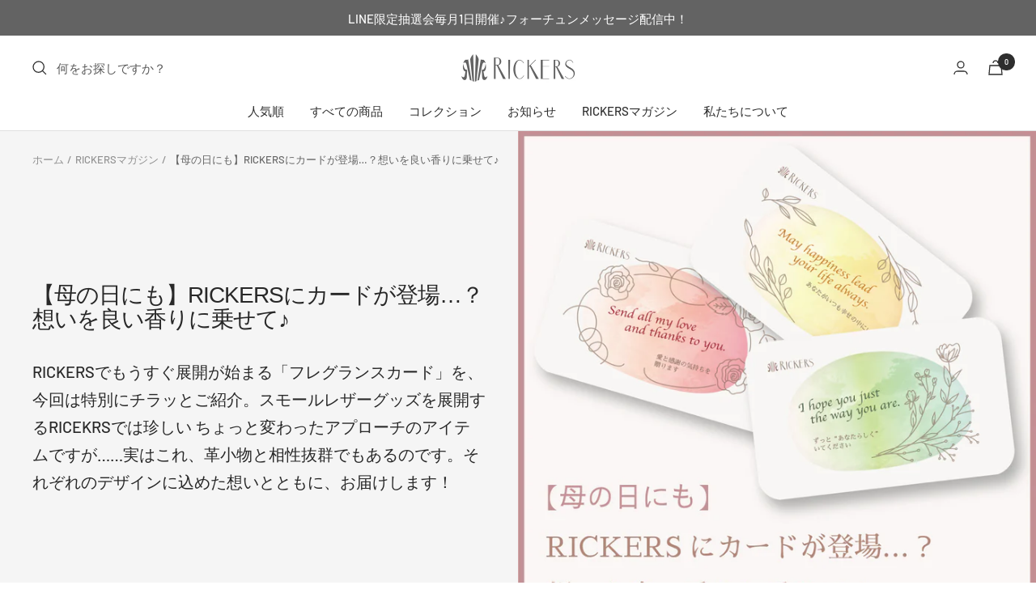

--- FILE ---
content_type: text/html; charset=utf-8
request_url: https://rickers.shop/blogs/magazine/20230414
body_size: 45005
content:
<!doctype html><html class="no-js" lang="ja" dir="ltr">
  <head>
    

    <script
      src="//d1liekpayvooaz.cloudfront.net/apps/customizery/customizery.js?shop=rickers-shop.myshopify.com"
    ></script>

    <meta charset="utf-8">
    <meta
      name="viewport"
      content="width=device-width, initial-scale=1.0, height=device-height, minimum-scale=1.0, maximum-scale=1.0"
    >
    <meta name="theme-color" content="#ffffff">

    <title>
      

          
            【母の日にも】RICKERSにカードが登場…？想いを良い香りに乗せて♪｜RICKERS公式ショップ本店
          

    </title>
    <script
      src="//d1liekpayvooaz.cloudfront.net/apps/customizery/customizery.js?shop=rickers-shop.myshopify.com"
    ></script><meta name="description" content="RICKERSでもうすぐ展開が始まる「フレグランスカード」を、今回は特別にチラッとご紹介。スモールレザーグッズを展開するRICEKRSでは珍しい ちょっと変わったアプローチのアイテムですが……実はこれ、革小物と相性抜群でもあるのです。それぞれのデザインに込めた想いとともに、お届けします！"><link rel="canonical" href="https://rickers.shop/blogs/magazine/20230414"><link rel="shortcut icon" href="//rickers.shop/cdn/shop/files/logo_2025_96x96.jpg?v=1758122034" type="image/png"><link rel="preconnect" href="https://cdn.shopify.com">
    <link rel="dns-prefetch" href="https://productreviews.shopifycdn.com">
    <link rel="dns-prefetch" href="https://www.google-analytics.com"><link rel="preconnect" href="https://fonts.shopifycdn.com" crossorigin><link rel="preload" as="style" href="//rickers.shop/cdn/shop/t/5/assets/theme.css?v=43909216159820396481672814832">
    <link rel="preload" as="script" href="//rickers.shop/cdn/shop/t/5/assets/vendor.js?v=31715688253868339281669799447">
    <link rel="preload" as="script" href="//rickers.shop/cdn/shop/t/5/assets/theme.js?v=33159124371902511521669799451"><meta property="og:type" content="article">
  <meta property="og:title" content="【母の日にも】RICKERSにカードが登場…？想いを良い香りに乗せて♪"><meta property="og:image" content="http://rickers.shop/cdn/shop/articles/RICKERS_9b318e1f-62ab-4215-88c5-0a5f9ab35964.jpg?v=1681405758">
  <meta property="og:image:secure_url" content="https://rickers.shop/cdn/shop/articles/RICKERS_9b318e1f-62ab-4215-88c5-0a5f9ab35964.jpg?v=1681405758">
  <meta property="og:image:width" content="1040">
  <meta property="og:image:height" content="1040"><meta property="og:description" content="RICKERSでもうすぐ展開が始まる「フレグランスカード」を、今回は特別にチラッとご紹介。スモールレザーグッズを展開するRICEKRSでは珍しい ちょっと変わったアプローチのアイテムですが……実はこれ、革小物と相性抜群でもあるのです。それぞれのデザインに込めた想いとともに、お届けします！"><meta property="og:url" content="https://rickers.shop/blogs/magazine/20230414">
<meta property="og:site_name" content="RICKERS公式ショップ本店"><meta name="twitter:card" content="summary"><meta name="twitter:title" content="【母の日にも】RICKERSにカードが登場…？想いを良い香りに乗せて♪">
  <meta name="twitter:description" content="RICKERSでもうすぐ展開が始まる「フレグランスカード」を、今回は特別にチラッとご紹介。スモールレザーグッズを展開するRICEKRSでは珍しい ちょっと変わったアプローチのアイテムですが……実はこれ、革小物と相性抜群でもあるのです。それぞれのデザインに込めた想いとともに、お届けします！"><meta name="twitter:image" content="https://rickers.shop/cdn/shop/articles/RICKERS_9b318e1f-62ab-4215-88c5-0a5f9ab35964_1200x1200_crop_center.jpg?v=1681405758">
  <meta name="twitter:image:alt" content="【母の日にも】RICKERSにカードが登場…？想いを良い香りに乗せて♪">
    
  <script type="application/ld+json">
  {
    "@context": "https://schema.org",
    "@type": "BlogPosting",
    "mainEntityOfPage": "/blogs/magazine/20230414",
    "articleSection": "RICKERSマガジン",
    "keywords": "",
    "headline": "【母の日にも】RICKERSにカードが登場…？想いを良い香りに乗せて♪",
    "description": "RICKERSでもうすぐ展開が始まる「フレグランスカード」を、今回は特別にチラッとご紹介。スモールレザーグッズを展開するRICEKRSでは珍しい ちょっと変わったアプローチのアイテムですが……実はこれ、革小物と相性抜群でもあるのです。それぞれのデザインに込めた想いとともに、お届けします！",
    "dateCreated": "2023-04-14T00:40:04",
    "datePublished": "2023-04-14T17:00:01",
    "dateModified": "2023-04-14T17:00:01",
    "image": {
      "@type": "ImageObject",
      "url": "https://rickers.shop/cdn/shop/articles/RICKERS_9b318e1f-62ab-4215-88c5-0a5f9ab35964.jpg?v=1681405758&width=1024",
      "image": "https://rickers.shop/cdn/shop/articles/RICKERS_9b318e1f-62ab-4215-88c5-0a5f9ab35964.jpg?v=1681405758&width=1024",
      "name": "【母の日にも】RICKERSにカードが登場…？想いを良い香りに乗せて♪",
      "width": "1024",
      "height": "1024"
    },
    "author": {
      "@type": "Person",
      "name": "スタッフ 山田",
      "givenName": "スタッフ",
      "familyName": "山田"
    },
    "publisher": {
      "@type": "Organization",
      "name": "RICKERS公式ショップ本店"
    },
    "commentCount": 0,
    "comment": []
  }
  </script>



  <script type="application/ld+json">
  {
    "@context": "https://schema.org",
    "@type": "BreadcrumbList",
  "itemListElement": [{
      "@type": "ListItem",
      "position": 1,
      "name": "ホーム",
      "item": "https://rickers.shop"
    },{
          "@type": "ListItem",
          "position": 2,
          "name": "RICKERSマガジン",
          "item": "https://rickers.shop/blogs/magazine"
        }, {
          "@type": "ListItem",
          "position": 3,
          "name": "RICKERSマガジン",
          "item": "https://rickers.shop/blogs/magazine/20230414"
        }]
  }
  </script>


    <link rel="preload" href="//rickers.shop/cdn/fonts/tenor_sans/tenorsans_n4.966071a72c28462a9256039d3e3dc5b0cf314f65.woff2" as="font" type="font/woff2" crossorigin><link rel="preload" href="//rickers.shop/cdn/fonts/barlow/barlow_n5.a193a1990790eba0cc5cca569d23799830e90f07.woff2" as="font" type="font/woff2" crossorigin><style>
  /* Typography (heading) */
  @font-face {
  font-family: "Tenor Sans";
  font-weight: 400;
  font-style: normal;
  font-display: swap;
  src: url("//rickers.shop/cdn/fonts/tenor_sans/tenorsans_n4.966071a72c28462a9256039d3e3dc5b0cf314f65.woff2") format("woff2"),
       url("//rickers.shop/cdn/fonts/tenor_sans/tenorsans_n4.2282841d948f9649ba5c3cad6ea46df268141820.woff") format("woff");
}

/* Typography (body) */
  @font-face {
  font-family: Barlow;
  font-weight: 500;
  font-style: normal;
  font-display: swap;
  src: url("//rickers.shop/cdn/fonts/barlow/barlow_n5.a193a1990790eba0cc5cca569d23799830e90f07.woff2") format("woff2"),
       url("//rickers.shop/cdn/fonts/barlow/barlow_n5.ae31c82169b1dc0715609b8cc6a610b917808358.woff") format("woff");
}

@font-face {
  font-family: Barlow;
  font-weight: 500;
  font-style: italic;
  font-display: swap;
  src: url("//rickers.shop/cdn/fonts/barlow/barlow_i5.714d58286997b65cd479af615cfa9bb0a117a573.woff2") format("woff2"),
       url("//rickers.shop/cdn/fonts/barlow/barlow_i5.0120f77e6447d3b5df4bbec8ad8c2d029d87fb21.woff") format("woff");
}

@font-face {
  font-family: Barlow;
  font-weight: 600;
  font-style: normal;
  font-display: swap;
  src: url("//rickers.shop/cdn/fonts/barlow/barlow_n6.329f582a81f63f125e63c20a5a80ae9477df68e1.woff2") format("woff2"),
       url("//rickers.shop/cdn/fonts/barlow/barlow_n6.0163402e36247bcb8b02716880d0b39568412e9e.woff") format("woff");
}

@font-face {
  font-family: Barlow;
  font-weight: 600;
  font-style: italic;
  font-display: swap;
  src: url("//rickers.shop/cdn/fonts/barlow/barlow_i6.5a22bd20fb27bad4d7674cc6e666fb9c77d813bb.woff2") format("woff2"),
       url("//rickers.shop/cdn/fonts/barlow/barlow_i6.1c8787fcb59f3add01a87f21b38c7ef797e3b3a1.woff") format("woff");
}

:root {--heading-color: 13, 13, 13;
    --text-color: 46, 46, 46;
    --background: 255, 255, 255;
    --secondary-background: 245, 245, 245;
    --border-color: 224, 224, 224;
    --border-color-darker: 171, 171, 171;
    --success-color: 60, 110, 113;
    --success-background: 216, 226, 227;
    --error-color: 222, 42, 42;
    --error-background: 253, 240, 240;
    --primary-button-background: 91, 91, 91;
    --primary-button-text-color: 255, 255, 255;
    --secondary-button-background: 91, 91, 91;
    --secondary-button-text-color: 255, 255, 255;
    --product-star-rating: 246, 164, 41;
    --product-on-sale-accent: 91, 91, 91;
    --product-sold-out-accent: 91, 91, 91;
    --product-custom-label-background: 5, 30, 56;
    --product-custom-label-text-color: 255, 255, 255;
    --product-custom-label-2-background: 46, 158, 123;
    --product-custom-label-2-text-color: 255, 255, 255;
    --product-low-stock-text-color: 222, 43, 43;
    --product-in-stock-text-color: 46, 158, 123;
    --loading-bar-background: 46, 46, 46;

    /* We duplicate some "base" colors as root colors, which is useful to use on drawer elements or popover without. Those should not be overridden to avoid issues */
    --root-heading-color: 13, 13, 13;
    --root-text-color: 46, 46, 46;
    --root-background: 255, 255, 255;
    --root-border-color: 224, 224, 224;
    --root-primary-button-background: 91, 91, 91;
    --root-primary-button-text-color: 255, 255, 255;

    --base-font-size: 15px;
    --heading-font-family: "Tenor Sans", sans-serif;
    --heading-font-weight: 400;
    --heading-font-style: normal;
    --heading-text-transform: uppercase;
    --text-font-family: Barlow, sans-serif;
    --text-font-weight: 500;
    --text-font-style: normal;
    --text-font-bold-weight: 600;

    /* Typography (font size) */
    --heading-xxsmall-font-size: 11px;
    --heading-xsmall-font-size: 11px;
    --heading-small-font-size: 12px;
    --heading-large-font-size: 36px;
    --heading-h1-font-size: 36px;
    --heading-h2-font-size: 30px;
    --heading-h3-font-size: 26px;
    --heading-h4-font-size: 24px;
    --heading-h5-font-size: 20px;
    --heading-h6-font-size: 16px;

    /* Control the look and feel of the theme by changing radius of various elements */
    --button-border-radius: 0px;
    --block-border-radius: 0px;
    --block-border-radius-reduced: 0px;
    --color-swatch-border-radius: 0px;

    /* Button size */
    --button-height: 48px;
    --button-small-height: 40px;

    /* Form related */
    --form-input-field-height: 48px;
    --form-input-gap: 16px;
    --form-submit-margin: 24px;

    /* Product listing related variables */
    --product-list-block-spacing: 32px;

    /* Video related */
    --play-button-background: 255, 255, 255;
    --play-button-arrow: 46, 46, 46;

    /* RTL support */
    --transform-logical-flip: 1;
    --transform-origin-start: left;
    --transform-origin-end: right;

    /* Other */
    --zoom-cursor-svg-url: url(//rickers.shop/cdn/shop/t/5/assets/zoom-cursor.svg?v=172829407222261240431669799446);
    --arrow-right-svg-url: url(//rickers.shop/cdn/shop/t/5/assets/arrow-right.svg?v=110841875187433202191669799446);
    --arrow-left-svg-url: url(//rickers.shop/cdn/shop/t/5/assets/arrow-left.svg?v=73089120240841302341669799448);

    /* Some useful variables that we can reuse in our CSS. Some explanation are needed for some of them:
       - container-max-width-minus-gutters: represents the container max width without the edge gutters
       - container-outer-width: considering the screen width, represent all the space outside the container
       - container-outer-margin: same as container-outer-width but get set to 0 inside a container
       - container-inner-width: the effective space inside the container (minus gutters)
       - grid-column-width: represents the width of a single column of the grid
       - vertical-breather: this is a variable that defines the global "spacing" between sections, and inside the section
                            to create some "breath" and minimum spacing
     */
    --container-max-width: 1600px;
    --container-gutter: 24px;
    --container-max-width-minus-gutters: calc(var(--container-max-width) - (var(--container-gutter)) * 2);
    --container-outer-width: max(calc((100vw - var(--container-max-width-minus-gutters)) / 2), var(--container-gutter));
    --container-outer-margin: var(--container-outer-width);
    --container-inner-width: calc(100vw - var(--container-outer-width) * 2);

    --grid-column-count: 10;
    --grid-gap: 24px;
    --grid-column-width: calc((100vw - var(--container-outer-width) * 2 - var(--grid-gap) * (var(--grid-column-count) - 1)) / var(--grid-column-count));

    --vertical-breather: 28px;
    --vertical-breather-tight: 28px;

    /* Shopify related variables */
    --payment-terms-background-color: #ffffff;
  }

  @media screen and (min-width: 741px) {
    :root {
      --container-gutter: 40px;
      --grid-column-count: 20;
      --vertical-breather: 10px;
      --vertical-breather-tight: 40px;

      /* Typography (font size) */
      --heading-xsmall-font-size: 12px;
      --heading-small-font-size: 13px;
      --heading-large-font-size: 52px;
      --heading-h1-font-size: 48px;
      --heading-h2-font-size: 38px;
      --heading-h3-font-size: 32px;
      --heading-h4-font-size: 24px;
      --heading-h5-font-size: 20px;
      --heading-h6-font-size: 18px;

      /* Form related */
      --form-input-field-height: 52px;
      --form-submit-margin: 32px;

      /* Button size */
      --button-height: 52px;
      --button-small-height: 44px;
    }
  }

  @media screen and (min-width: 1200px) {
    :root {
      --vertical-breather: 18px;
      --vertical-breather-tight: 48px;
      --product-list-block-spacing: 48px;

      /* Typography */
      --heading-large-font-size: 64px;
      --heading-h1-font-size: 56px;
      --heading-h2-font-size: 48px;
      --heading-h3-font-size: 36px;
      --heading-h4-font-size: 30px;
      --heading-h5-font-size: 24px;
      --heading-h6-font-size: 18px;
    }
  }

  @media screen and (min-width: 1600px) {
    :root {
      --vertical-breather: 18px;
      --vertical-breather-tight: 48px;
    }
  }
</style>
    <script>
  // This allows to expose several variables to the global scope, to be used in scripts
  window.themeVariables = {
    settings: {
      direction: "ltr",
      pageType: "article",
      cartCount: 0,
      moneyFormat: "¥{{amount_no_decimals}}",
      moneyWithCurrencyFormat: "¥{{amount_no_decimals}} JPY",
      showVendor: false,
      discountMode: "percentage",
      currencyCodeEnabled: false,
      searchMode: "product,collection",
      searchUnavailableProducts: "show",
      cartType: "drawer",
      cartCurrency: "JPY",
      mobileZoomFactor: 2.5
    },

    routes: {
      host: "rickers.shop",
      rootUrl: "\/",
      rootUrlWithoutSlash: '',
      cartUrl: "\/cart",
      cartAddUrl: "\/cart\/add",
      cartChangeUrl: "\/cart\/change",
      searchUrl: "\/search",
      predictiveSearchUrl: "\/search\/suggest",
      productRecommendationsUrl: "\/recommendations\/products"
    },

    strings: {
      accessibilityDelete: "削除",
      accessibilityClose: "閉じる",
      collectionSoldOut: "売り切れ",
      collectionDiscount: "@savings@OFF",
      productSalePrice: "セール価格",
      productRegularPrice: "通常価格",
      productFormUnavailable: "選択不可能",
      productFormSoldOut: "売り切れ",
      productFormPreOrder: "先行予約",
      productFormAddToCart: "カートに追加する",
      searchNoResults: "結果は見つかりませんでした",
      searchNewSearch: "新規検索",
      searchProducts: "製品",
      searchArticles: "ジャーナル",
      searchPages: "ページ",
      searchCollections: "コレクション一覧",
      cartViewCart: "カートを見る",
      cartItemAdded: "アイテムがカートに追加されました！",
      cartItemAddedShort: "カートに追加されました！",
      cartAddOrderNote: "注文メモの追加",
      cartEditOrderNote: "注文メモを編集する",
      shippingEstimatorNoResults: "申し訳ありませんが、お客様のご住所への発送は現在行っておりません",
      shippingEstimatorOneResult: "お客様のご住所には1つの配送料金が適用されます:",
      shippingEstimatorMultipleResults: "お客様のご住所に合わせて、複数の配送料金が選択できます:",
      shippingEstimatorError: "配送料金の取得中に1つ以上のエラーが発生しました:"
    },

    libs: {
      flickity: "\/\/rickers.shop\/cdn\/shop\/t\/5\/assets\/flickity.js?v=176646718982628074891669799446",
      photoswipe: "\/\/rickers.shop\/cdn\/shop\/t\/5\/assets\/photoswipe.js?v=132268647426145925301669799452",
      qrCode: "\/\/rickers.shop\/cdn\/shopifycloud\/storefront\/assets\/themes_support\/vendor\/qrcode-3f2b403b.js"
    },

    breakpoints: {
      phone: 'screen and (max-width: 740px)',
      tablet: 'screen and (min-width: 741px) and (max-width: 999px)',
      tabletAndUp: 'screen and (min-width: 741px)',
      pocket: 'screen and (max-width: 999px)',
      lap: 'screen and (min-width: 1000px) and (max-width: 1199px)',
      lapAndUp: 'screen and (min-width: 1000px)',
      desktop: 'screen and (min-width: 1200px)',
      wide: 'screen and (min-width: 1400px)'
    }
  };

  window.addEventListener('pageshow', async () => {
    const cartContent = await (await fetch(`${window.themeVariables.routes.cartUrl}.js`, {cache: 'reload'})).json();
    document.documentElement.dispatchEvent(new CustomEvent('cart:refresh', {detail: {cart: cartContent}}));
  });

  if ('noModule' in HTMLScriptElement.prototype) {
    // Old browsers (like IE) that does not support module will be considered as if not executing JS at all
    document.documentElement.className = document.documentElement.className.replace('no-js', 'js');

    requestAnimationFrame(() => {
      const viewportHeight = (window.visualViewport ? window.visualViewport.height : document.documentElement.clientHeight);
      document.documentElement.style.setProperty('--window-height',viewportHeight + 'px');
    });
  }</script>

    <link rel="stylesheet" href="//rickers.shop/cdn/shop/t/5/assets/theme.css?v=43909216159820396481672814832">
    <link rel="stylesheet" href="//rickers.shop/cdn/shop/t/5/assets/custom.css?v=150522828054494446061679013837">

    <script src="//rickers.shop/cdn/shop/t/5/assets/vendor.js?v=31715688253868339281669799447" defer></script>
    <script src="//rickers.shop/cdn/shop/t/5/assets/theme.js?v=33159124371902511521669799451" defer></script>
    <script src="//rickers.shop/cdn/shop/t/5/assets/custom.js?v=167639537848865775061669799450" defer></script>

    <script>window.performance && window.performance.mark && window.performance.mark('shopify.content_for_header.start');</script><meta name="facebook-domain-verification" content="xafeuu85kzamtuovl0046c41064hiq">
<meta name="google-site-verification" content="fPTAfxVk3W0U1JiwGmv2jpTo9_h-PFp4wFQyzoKLWPs">
<meta id="shopify-digital-wallet" name="shopify-digital-wallet" content="/67014885658/digital_wallets/dialog">
<link rel="alternate" type="application/atom+xml" title="Feed" href="/blogs/magazine.atom" />
<script async="async" src="/checkouts/internal/preloads.js?locale=ja-JP"></script>
<script id="shopify-features" type="application/json">{"accessToken":"4a0e206b97075054c0c3be157c861ec3","betas":["rich-media-storefront-analytics"],"domain":"rickers.shop","predictiveSearch":false,"shopId":67014885658,"locale":"ja"}</script>
<script>var Shopify = Shopify || {};
Shopify.shop = "rickers-shop.myshopify.com";
Shopify.locale = "ja";
Shopify.currency = {"active":"JPY","rate":"1.0"};
Shopify.country = "JP";
Shopify.theme = {"name":"shopify-rickers-shop\/main","id":139167695130,"schema_name":"Focal","schema_version":"9.0.0","theme_store_id":null,"role":"main"};
Shopify.theme.handle = "null";
Shopify.theme.style = {"id":null,"handle":null};
Shopify.cdnHost = "rickers.shop/cdn";
Shopify.routes = Shopify.routes || {};
Shopify.routes.root = "/";</script>
<script type="module">!function(o){(o.Shopify=o.Shopify||{}).modules=!0}(window);</script>
<script>!function(o){function n(){var o=[];function n(){o.push(Array.prototype.slice.apply(arguments))}return n.q=o,n}var t=o.Shopify=o.Shopify||{};t.loadFeatures=n(),t.autoloadFeatures=n()}(window);</script>
<script id="shop-js-analytics" type="application/json">{"pageType":"article"}</script>
<script defer="defer" async type="module" src="//rickers.shop/cdn/shopifycloud/shop-js/modules/v2/client.init-shop-cart-sync_BU0kpP0Q.ja.esm.js"></script>
<script defer="defer" async type="module" src="//rickers.shop/cdn/shopifycloud/shop-js/modules/v2/chunk.common_DUzBrcLO.esm.js"></script>
<script type="module">
  await import("//rickers.shop/cdn/shopifycloud/shop-js/modules/v2/client.init-shop-cart-sync_BU0kpP0Q.ja.esm.js");
await import("//rickers.shop/cdn/shopifycloud/shop-js/modules/v2/chunk.common_DUzBrcLO.esm.js");

  window.Shopify.SignInWithShop?.initShopCartSync?.({"fedCMEnabled":true,"windoidEnabled":true});

</script>
<script>(function() {
  var isLoaded = false;
  function asyncLoad() {
    if (isLoaded) return;
    isLoaded = true;
    var urls = ["\/\/d1liekpayvooaz.cloudfront.net\/apps\/customizery\/customizery.js?shop=rickers-shop.myshopify.com"];
    for (var i = 0; i < urls.length; i++) {
      var s = document.createElement('script');
      s.type = 'text/javascript';
      s.async = true;
      s.src = urls[i];
      var x = document.getElementsByTagName('script')[0];
      x.parentNode.insertBefore(s, x);
    }
  };
  if(window.attachEvent) {
    window.attachEvent('onload', asyncLoad);
  } else {
    window.addEventListener('load', asyncLoad, false);
  }
})();</script>
<script id="__st">var __st={"a":67014885658,"offset":32400,"reqid":"b0fccab9-ed44-4930-bd57-0f50625204d9-1766018831","pageurl":"rickers.shop\/blogs\/magazine\/20230414","s":"articles-605124493594","u":"72ae9eb2efcd","p":"article","rtyp":"article","rid":605124493594};</script>
<script>window.ShopifyPaypalV4VisibilityTracking = true;</script>
<script id="captcha-bootstrap">!function(){'use strict';const t='contact',e='account',n='new_comment',o=[[t,t],['blogs',n],['comments',n],[t,'customer']],c=[[e,'customer_login'],[e,'guest_login'],[e,'recover_customer_password'],[e,'create_customer']],r=t=>t.map((([t,e])=>`form[action*='/${t}']:not([data-nocaptcha='true']) input[name='form_type'][value='${e}']`)).join(','),a=t=>()=>t?[...document.querySelectorAll(t)].map((t=>t.form)):[];function s(){const t=[...o],e=r(t);return a(e)}const i='password',u='form_key',d=['recaptcha-v3-token','g-recaptcha-response','h-captcha-response',i],f=()=>{try{return window.sessionStorage}catch{return}},m='__shopify_v',_=t=>t.elements[u];function p(t,e,n=!1){try{const o=window.sessionStorage,c=JSON.parse(o.getItem(e)),{data:r}=function(t){const{data:e,action:n}=t;return t[m]||n?{data:e,action:n}:{data:t,action:n}}(c);for(const[e,n]of Object.entries(r))t.elements[e]&&(t.elements[e].value=n);n&&o.removeItem(e)}catch(o){console.error('form repopulation failed',{error:o})}}const l='form_type',E='cptcha';function T(t){t.dataset[E]=!0}const w=window,h=w.document,L='Shopify',v='ce_forms',y='captcha';let A=!1;((t,e)=>{const n=(g='f06e6c50-85a8-45c8-87d0-21a2b65856fe',I='https://cdn.shopify.com/shopifycloud/storefront-forms-hcaptcha/ce_storefront_forms_captcha_hcaptcha.v1.5.2.iife.js',D={infoText:'hCaptchaによる保護',privacyText:'プライバシー',termsText:'利用規約'},(t,e,n)=>{const o=w[L][v],c=o.bindForm;if(c)return c(t,g,e,D).then(n);var r;o.q.push([[t,g,e,D],n]),r=I,A||(h.body.append(Object.assign(h.createElement('script'),{id:'captcha-provider',async:!0,src:r})),A=!0)});var g,I,D;w[L]=w[L]||{},w[L][v]=w[L][v]||{},w[L][v].q=[],w[L][y]=w[L][y]||{},w[L][y].protect=function(t,e){n(t,void 0,e),T(t)},Object.freeze(w[L][y]),function(t,e,n,w,h,L){const[v,y,A,g]=function(t,e,n){const i=e?o:[],u=t?c:[],d=[...i,...u],f=r(d),m=r(i),_=r(d.filter((([t,e])=>n.includes(e))));return[a(f),a(m),a(_),s()]}(w,h,L),I=t=>{const e=t.target;return e instanceof HTMLFormElement?e:e&&e.form},D=t=>v().includes(t);t.addEventListener('submit',(t=>{const e=I(t);if(!e)return;const n=D(e)&&!e.dataset.hcaptchaBound&&!e.dataset.recaptchaBound,o=_(e),c=g().includes(e)&&(!o||!o.value);(n||c)&&t.preventDefault(),c&&!n&&(function(t){try{if(!f())return;!function(t){const e=f();if(!e)return;const n=_(t);if(!n)return;const o=n.value;o&&e.removeItem(o)}(t);const e=Array.from(Array(32),(()=>Math.random().toString(36)[2])).join('');!function(t,e){_(t)||t.append(Object.assign(document.createElement('input'),{type:'hidden',name:u})),t.elements[u].value=e}(t,e),function(t,e){const n=f();if(!n)return;const o=[...t.querySelectorAll(`input[type='${i}']`)].map((({name:t})=>t)),c=[...d,...o],r={};for(const[a,s]of new FormData(t).entries())c.includes(a)||(r[a]=s);n.setItem(e,JSON.stringify({[m]:1,action:t.action,data:r}))}(t,e)}catch(e){console.error('failed to persist form',e)}}(e),e.submit())}));const S=(t,e)=>{t&&!t.dataset[E]&&(n(t,e.some((e=>e===t))),T(t))};for(const o of['focusin','change'])t.addEventListener(o,(t=>{const e=I(t);D(e)&&S(e,y())}));const B=e.get('form_key'),M=e.get(l),P=B&&M;t.addEventListener('DOMContentLoaded',(()=>{const t=y();if(P)for(const e of t)e.elements[l].value===M&&p(e,B);[...new Set([...A(),...v().filter((t=>'true'===t.dataset.shopifyCaptcha))])].forEach((e=>S(e,t)))}))}(h,new URLSearchParams(w.location.search),n,t,e,['guest_login'])})(!0,!0)}();</script>
<script integrity="sha256-52AcMU7V7pcBOXWImdc/TAGTFKeNjmkeM1Pvks/DTgc=" data-source-attribution="shopify.loadfeatures" defer="defer" src="//rickers.shop/cdn/shopifycloud/storefront/assets/storefront/load_feature-81c60534.js" crossorigin="anonymous"></script>
<script data-source-attribution="shopify.dynamic_checkout.dynamic.init">var Shopify=Shopify||{};Shopify.PaymentButton=Shopify.PaymentButton||{isStorefrontPortableWallets:!0,init:function(){window.Shopify.PaymentButton.init=function(){};var t=document.createElement("script");t.src="https://rickers.shop/cdn/shopifycloud/portable-wallets/latest/portable-wallets.ja.js",t.type="module",document.head.appendChild(t)}};
</script>
<script data-source-attribution="shopify.dynamic_checkout.buyer_consent">
  function portableWalletsHideBuyerConsent(e){var t=document.getElementById("shopify-buyer-consent"),n=document.getElementById("shopify-subscription-policy-button");t&&n&&(t.classList.add("hidden"),t.setAttribute("aria-hidden","true"),n.removeEventListener("click",e))}function portableWalletsShowBuyerConsent(e){var t=document.getElementById("shopify-buyer-consent"),n=document.getElementById("shopify-subscription-policy-button");t&&n&&(t.classList.remove("hidden"),t.removeAttribute("aria-hidden"),n.addEventListener("click",e))}window.Shopify?.PaymentButton&&(window.Shopify.PaymentButton.hideBuyerConsent=portableWalletsHideBuyerConsent,window.Shopify.PaymentButton.showBuyerConsent=portableWalletsShowBuyerConsent);
</script>
<script data-source-attribution="shopify.dynamic_checkout.cart.bootstrap">document.addEventListener("DOMContentLoaded",(function(){function t(){return document.querySelector("shopify-accelerated-checkout-cart, shopify-accelerated-checkout")}if(t())Shopify.PaymentButton.init();else{new MutationObserver((function(e,n){t()&&(Shopify.PaymentButton.init(),n.disconnect())})).observe(document.body,{childList:!0,subtree:!0})}}));
</script>

<script>window.performance && window.performance.mark && window.performance.mark('shopify.content_for_header.end');</script>
    
  <script src="//rickers.shop/cdn/shop/t/5/assets/variable-products.js?v=179905283207702108671669799449" type="text/javascript" defer></script>

    <!-- Google tag (gtag.js) -->
<!--     <script async src="https://www.googletagmanager.com/gtag/js?id=G-1Y7S43JQMD"></script>
    <script>
      window.dataLayer = window.dataLayer || [];
      function gtag() {
        dataLayer.push(arguments);
      }
      gtag('js', new Date());

      gtag('config', 'G-1Y7S43JQMD');
    </script> -->

    <!-- Google Tag Manager -->
    <script>
      (function (w, d, s, l, i) {
        w[l] = w[l] || [];
        w[l].push({ 'gtm.start': new Date().getTime(), event: 'gtm.js' });
        var f = d.getElementsByTagName(s)[0],
          j = d.createElement(s),
          dl = l != 'dataLayer' ? '&l=' + l : '';
        j.async = true;
        j.src = 'https://www.googletagmanager.com/gtm.js?id=' + i + dl;
        f.parentNode.insertBefore(j, f);
      })(window, document, 'script', 'dataLayer', 'GTM-MQSQ894');
    </script>
    <!-- End Google Tag Manager -->
  


















































































<script type="text/javascript" src="//woomy.me/resource/js/cv/client/6/28056/zero_affiliate_25895.js" async></script><!-- BEGIN app block: shopify://apps/klaviyo-email-marketing-sms/blocks/klaviyo-onsite-embed/2632fe16-c075-4321-a88b-50b567f42507 -->












  <script async src="https://static.klaviyo.com/onsite/js/RdwZnq/klaviyo.js?company_id=RdwZnq"></script>
  <script>!function(){if(!window.klaviyo){window._klOnsite=window._klOnsite||[];try{window.klaviyo=new Proxy({},{get:function(n,i){return"push"===i?function(){var n;(n=window._klOnsite).push.apply(n,arguments)}:function(){for(var n=arguments.length,o=new Array(n),w=0;w<n;w++)o[w]=arguments[w];var t="function"==typeof o[o.length-1]?o.pop():void 0,e=new Promise((function(n){window._klOnsite.push([i].concat(o,[function(i){t&&t(i),n(i)}]))}));return e}}})}catch(n){window.klaviyo=window.klaviyo||[],window.klaviyo.push=function(){var n;(n=window._klOnsite).push.apply(n,arguments)}}}}();</script>

  




  <script>
    window.klaviyoReviewsProductDesignMode = false
  </script>







<!-- END app block --><!-- BEGIN app block: shopify://apps/powerful-form-builder/blocks/app-embed/e4bcb1eb-35b2-42e6-bc37-bfe0e1542c9d --><script type="text/javascript" hs-ignore data-cookieconsent="ignore">
  var Globo = Globo || {};
  var globoFormbuilderRecaptchaInit = function(){};
  var globoFormbuilderHcaptchaInit = function(){};
  window.Globo.FormBuilder = window.Globo.FormBuilder || {};
  window.Globo.FormBuilder.shop = {"configuration":{"money_format":"¥{{amount_no_decimals}}"},"pricing":{"features":{"bulkOrderForm":false,"cartForm":false,"fileUpload":2,"removeCopyright":false,"restrictedEmailDomains":false}},"settings":{"copyright":"Powered by <a href=\"https://globosoftware.net\" target=\"_blank\">Globo</a> <a href=\"https://apps.shopify.com/form-builder-contact-form\" target=\"_blank\">Form</a>","hideWaterMark":false,"reCaptcha":{"recaptchaType":"v2","siteKey":false,"languageCode":"en"},"scrollTop":false,"customCssCode":"","customCssEnabled":false,"additionalColumns":[]},"encryption_form_id":1,"url":"https://form.globosoftware.net/","CDN_URL":"https://dxo9oalx9qc1s.cloudfront.net"};

  if(window.Globo.FormBuilder.shop.settings.customCssEnabled && window.Globo.FormBuilder.shop.settings.customCssCode){
    const customStyle = document.createElement('style');
    customStyle.type = 'text/css';
    customStyle.innerHTML = window.Globo.FormBuilder.shop.settings.customCssCode;
    document.head.appendChild(customStyle);
  }

  window.Globo.FormBuilder.forms = [];
    
      
      
      
      window.Globo.FormBuilder.forms[100859] = {"100859":{"elements":[{"id":"group-1","type":"group","label":"Page 1","description":"","elements":[{"id":"text","type":"text","label":"お名前","placeholder":"お名前","description":"","limitCharacters":false,"characters":100,"hideLabel":false,"keepPositionLabel":false,"required":true,"ifHideLabel":false,"inputIcon":"","columnWidth":50},{"id":"email","type":"email","label":"メールアドレス","placeholder":"メールアドレス","description":"","limitCharacters":false,"characters":100,"hideLabel":false,"keepPositionLabel":false,"required":true,"ifHideLabel":false,"inputIcon":"","columnWidth":50},{"id":"text-2","type":"text","label":"注文番号（注文後のお問い合わせの場合）","placeholder":"注文番号","description":"","limitCharacters":false,"characters":100,"hideLabel":false,"keepPositionLabel":false,"required":false,"ifHideLabel":false,"inputIcon":"","columnWidth":100},{"id":"text-3","type":"text","label":"商品名・カラー（商品に関するお問い合わせの場合）","placeholder":"商品名・カラー","description":"","limitCharacters":false,"characters":100,"hideLabel":false,"keepPositionLabel":false,"required":false,"ifHideLabel":false,"inputIcon":"","columnWidth":100},{"id":"textarea","type":"textarea","label":"お問い合わせ内容","placeholder":"お問い合わせ内容","description":"","limitCharacters":false,"characters":100,"hideLabel":false,"keepPositionLabel":false,"required":true,"ifHideLabel":false,"columnWidth":100}]}],"errorMessage":{"required":"入力必須項目です。","invalid":"入力した内容が無効です。","invalidName":"名前を入力してください。","invalidEmail":"メールアドレスの形式で入力してください。","invalidURL":"URLが無効です。","invalidPhone":"電話番号が無効です。","invalidNumber":"番号が無効です。","invalidPassword":"パスワードが無効です。","confirmPasswordNotMatch":"パスワードが一致しません。","customerAlreadyExists":"既に登録済みのため利用できません。","fileSizeLimit":"ファイルサイズが大きすぎます。","fileNotAllowed":"許可されないファイルです。ファイルを確認してください。","requiredCaptcha":"キャプチャを選択してください。","requiredProducts":"商品を選択してください。","limitQuantity":"在庫数を超えています。","shopifyInvalidPhone":"phone - この配送方法を使用するには、有効な電話番号を入力してください。","shopifyPhoneHasAlready":"phone - 電話は既に使用されています。","shopifyInvalidProvice":"addresses.province が無効です。","otherError":"何らかの原因により失敗しました。恐れ入りますが再度お試しください。"},"appearance":{"layout":"default","width":600,"style":"flat_rounded","mainColor":"rgba(127,106,92,1)","headingColor":"#000","labelColor":"#000","descriptionColor":"#6c757d","optionColor":"#000","paragraphColor":"#000","paragraphBackground":"#fff","background":"color","backgroundColor":"#FFF","backgroundImage":"","backgroundImageAlignment":"middle","floatingIcon":"\u003csvg aria-hidden=\"true\" focusable=\"false\" data-prefix=\"far\" data-icon=\"envelope\" class=\"svg-inline--fa fa-envelope fa-w-16\" role=\"img\" xmlns=\"http:\/\/www.w3.org\/2000\/svg\" viewBox=\"0 0 512 512\"\u003e\u003cpath fill=\"currentColor\" d=\"M464 64H48C21.49 64 0 85.49 0 112v288c0 26.51 21.49 48 48 48h416c26.51 0 48-21.49 48-48V112c0-26.51-21.49-48-48-48zm0 48v40.805c-22.422 18.259-58.168 46.651-134.587 106.49-16.841 13.247-50.201 45.072-73.413 44.701-23.208.375-56.579-31.459-73.413-44.701C106.18 199.465 70.425 171.067 48 152.805V112h416zM48 400V214.398c22.914 18.251 55.409 43.862 104.938 82.646 21.857 17.205 60.134 55.186 103.062 54.955 42.717.231 80.509-37.199 103.053-54.947 49.528-38.783 82.032-64.401 104.947-82.653V400H48z\"\u003e\u003c\/path\u003e\u003c\/svg\u003e","floatingText":"","displayOnAllPage":false,"position":"bottom right","formType":"normalForm","newTemplate":false,"colorScheme":{"solidButton":{"red":127,"green":106,"blue":92,"alpha":1},"solidButtonLabel":{"red":255,"green":255,"blue":255},"text":{"red":0,"green":0,"blue":0},"outlineButton":{"red":127,"green":106,"blue":92,"alpha":1},"background":{"red":255,"green":255,"blue":255}}},"afterSubmit":{"action":"clearForm","message":"\u003ch4\u003eお問い合わせありがとうございました。\u003c\/h4\u003e\n\u003cp\u003e一両日中にスタッフよりご連絡させていただきます。\u003cbr \/\u003e恐れ入りますがしばらくお待ちくださいませ。\u003c\/p\u003e","redirectUrl":"","enableGa":false,"gaEventCategory":"Form Builder by Globo","gaEventAction":"Submit","gaEventLabel":"Contact us form","enableFpx":false,"fpxTrackerName":""},"accountPage":{"showAccountDetail":false,"registrationPage":false,"editAccountPage":false,"header":"Header","active":false,"title":"Account details","headerDescription":"Fill out the form to change account information","afterUpdate":"Message after update","message":"\u003ch5\u003eAccount edited successfully!\u003c\/h5\u003e","footer":"Footer","updateText":"Update","footerDescription":""},"footer":{"description":"\u003cp\u003eご入力いただきましたお客様の個人情報については、お問い合わせに回答する目的以外に利用することはございません。 また、お客様の個人情報は「プライバシーポリシー」に基づき、適切に処理いたします。\u003c\/p\u003e","previousText":"Previous","nextText":"Next","submitText":"送信する","resetButton":false,"resetButtonText":"Reset","submitFullWidth":true,"submitAlignment":"center"},"header":{"active":true,"title":"","description":"\u003cp\u003eお問い合わせいただきまして、誠にありがとうございます。\u003c\/p\u003e\u003cp\u003e下記フォームに内容をご入力の上、送信ボタンを押してください。追ってカスタマーサポートよりメールにてご返答いたします。\u003c\/p\u003e"},"isStepByStepForm":true,"publish":{"requiredLogin":false,"requiredLoginMessage":"Please \u003ca href='\/account\/login' title='login'\u003elogin\u003c\/a\u003e to continue","publishType":"shortCode","embedCode":"\u003cdiv class=\"globo-formbuilder\" data-id=\"MTAwODU5\"\u003e\u003c\/div\u003e","shortCode":"{formbuilder:MTAwODU5}","popup":"\u003cbutton class=\"globo-formbuilder-open\" data-id=\"MTAwODU5\"\u003eOpen form\u003c\/button\u003e","lightbox":"\u003cdiv class=\"globo-form-publish-modal lightbox hidden\" data-id=\"MTAwODU5\"\u003e\u003cdiv class=\"globo-form-modal-content\"\u003e\u003cdiv class=\"globo-formbuilder\" data-id=\"MTAwODU5\"\u003e\u003c\/div\u003e\u003c\/div\u003e\u003c\/div\u003e","enableAddShortCode":false,"selectPage":"104001241370","selectPositionOnPage":"bottom","selectTime":"forever","setCookie":"1","setCookieHours":"1","setCookieWeeks":"1"},"reCaptcha":{"enable":false,"note":"Please make sure that you have set Google reCaptcha v2 Site key and Secret key in \u003ca href=\"\/admin\/settings\"\u003eSettings\u003c\/a\u003e"},"html":"\n\u003cdiv class=\"globo-form default-form globo-form-id-100859 \" data-locale=\"ja\" \u003e\n\n\u003cstyle\u003e\n\n\n    :root .globo-form-app[data-id=\"100859\"]{\n        \n        --gfb-color-solidButton: 127,106,92;\n        --gfb-color-solidButtonColor: rgb(var(--gfb-color-solidButton));\n        --gfb-color-solidButtonLabel: 255,255,255;\n        --gfb-color-solidButtonLabelColor: rgb(var(--gfb-color-solidButtonLabel));\n        --gfb-color-text: 0,0,0;\n        --gfb-color-textColor: rgb(var(--gfb-color-text));\n        --gfb-color-outlineButton: 127,106,92;\n        --gfb-color-outlineButtonColor: rgb(var(--gfb-color-outlineButton));\n        --gfb-color-background: 255,255,255;\n        --gfb-color-backgroundColor: rgb(var(--gfb-color-background));\n        \n        --gfb-main-color: rgba(127,106,92,1);\n        --gfb-primary-color: var(--gfb-color-solidButtonColor, var(--gfb-main-color));\n        --gfb-primary-text-color: var(--gfb-color-solidButtonLabelColor, #FFF);\n        --gfb-form-width: 600px;\n        --gfb-font-family: inherit;\n        --gfb-font-style: inherit;\n        --gfb--image: 40%;\n        --gfb-image-ratio-draft: var(--gfb--image);\n        --gfb-image-ratio: var(--gfb-image-ratio-draft);\n        \n        --gfb-bg-temp-color: #FFF;\n        --gfb-bg-position: middle;\n        \n            --gfb-bg-temp-color: #FFF;\n        \n        --gfb-bg-color: var(--gfb-color-backgroundColor, var(--gfb-bg-temp-color));\n        \n    }\n    \n.globo-form-id-100859 .globo-form-app{\n    max-width: 600px;\n    width: -webkit-fill-available;\n    \n    background-color: var(--gfb-bg-color);\n    \n    \n}\n\n.globo-form-id-100859 .globo-form-app .globo-heading{\n    color: var(--gfb-color-textColor, #000)\n}\n\n\n\n.globo-form-id-100859 .globo-form-app .globo-description,\n.globo-form-id-100859 .globo-form-app .header .globo-description{\n    --gfb-color-description: rgba(var(--gfb-color-text), 0.8);\n    color: var(--gfb-color-description, #6c757d);\n}\n.globo-form-id-100859 .globo-form-app .globo-label,\n.globo-form-id-100859 .globo-form-app .globo-form-control label.globo-label,\n.globo-form-id-100859 .globo-form-app .globo-form-control label.globo-label span.label-content{\n    color: var(--gfb-color-textColor, #000);\n    text-align: left;\n}\n.globo-form-id-100859 .globo-form-app .globo-label.globo-position-label{\n    height: 20px !important;\n}\n.globo-form-id-100859 .globo-form-app .globo-form-control .help-text.globo-description,\n.globo-form-id-100859 .globo-form-app .globo-form-control span.globo-description{\n    --gfb-color-description: rgba(var(--gfb-color-text), 0.8);\n    color: var(--gfb-color-description, #6c757d);\n}\n.globo-form-id-100859 .globo-form-app .globo-form-control .checkbox-wrapper .globo-option,\n.globo-form-id-100859 .globo-form-app .globo-form-control .radio-wrapper .globo-option\n{\n    color: var(--gfb-color-textColor, #000);\n}\n.globo-form-id-100859 .globo-form-app .footer,\n.globo-form-id-100859 .globo-form-app .gfb__footer{\n    text-align:center;\n}\n.globo-form-id-100859 .globo-form-app .footer button,\n.globo-form-id-100859 .globo-form-app .gfb__footer button{\n    border:1px solid var(--gfb-primary-color);\n    \n        width:100%;\n    \n}\n.globo-form-id-100859 .globo-form-app .footer button.submit,\n.globo-form-id-100859 .globo-form-app .gfb__footer button.submit\n.globo-form-id-100859 .globo-form-app .footer button.checkout,\n.globo-form-id-100859 .globo-form-app .gfb__footer button.checkout,\n.globo-form-id-100859 .globo-form-app .footer button.action.loading .spinner,\n.globo-form-id-100859 .globo-form-app .gfb__footer button.action.loading .spinner{\n    background-color: var(--gfb-primary-color);\n    color : #ffffff;\n}\n.globo-form-id-100859 .globo-form-app .globo-form-control .star-rating\u003efieldset:not(:checked)\u003elabel:before {\n    content: url('data:image\/svg+xml; utf8, \u003csvg aria-hidden=\"true\" focusable=\"false\" data-prefix=\"far\" data-icon=\"star\" class=\"svg-inline--fa fa-star fa-w-18\" role=\"img\" xmlns=\"http:\/\/www.w3.org\/2000\/svg\" viewBox=\"0 0 576 512\"\u003e\u003cpath fill=\"rgba(127,106,92,1)\" d=\"M528.1 171.5L382 150.2 316.7 17.8c-11.7-23.6-45.6-23.9-57.4 0L194 150.2 47.9 171.5c-26.2 3.8-36.7 36.1-17.7 54.6l105.7 103-25 145.5c-4.5 26.3 23.2 46 46.4 33.7L288 439.6l130.7 68.7c23.2 12.2 50.9-7.4 46.4-33.7l-25-145.5 105.7-103c19-18.5 8.5-50.8-17.7-54.6zM388.6 312.3l23.7 138.4L288 385.4l-124.3 65.3 23.7-138.4-100.6-98 139-20.2 62.2-126 62.2 126 139 20.2-100.6 98z\"\u003e\u003c\/path\u003e\u003c\/svg\u003e');\n}\n.globo-form-id-100859 .globo-form-app .globo-form-control .star-rating\u003efieldset\u003einput:checked ~ label:before {\n    content: url('data:image\/svg+xml; utf8, \u003csvg aria-hidden=\"true\" focusable=\"false\" data-prefix=\"fas\" data-icon=\"star\" class=\"svg-inline--fa fa-star fa-w-18\" role=\"img\" xmlns=\"http:\/\/www.w3.org\/2000\/svg\" viewBox=\"0 0 576 512\"\u003e\u003cpath fill=\"rgba(127,106,92,1)\" d=\"M259.3 17.8L194 150.2 47.9 171.5c-26.2 3.8-36.7 36.1-17.7 54.6l105.7 103-25 145.5c-4.5 26.3 23.2 46 46.4 33.7L288 439.6l130.7 68.7c23.2 12.2 50.9-7.4 46.4-33.7l-25-145.5 105.7-103c19-18.5 8.5-50.8-17.7-54.6L382 150.2 316.7 17.8c-11.7-23.6-45.6-23.9-57.4 0z\"\u003e\u003c\/path\u003e\u003c\/svg\u003e');\n}\n.globo-form-id-100859 .globo-form-app .globo-form-control .star-rating\u003efieldset:not(:checked)\u003elabel:hover:before,\n.globo-form-id-100859 .globo-form-app .globo-form-control .star-rating\u003efieldset:not(:checked)\u003elabel:hover ~ label:before{\n    content : url('data:image\/svg+xml; utf8, \u003csvg aria-hidden=\"true\" focusable=\"false\" data-prefix=\"fas\" data-icon=\"star\" class=\"svg-inline--fa fa-star fa-w-18\" role=\"img\" xmlns=\"http:\/\/www.w3.org\/2000\/svg\" viewBox=\"0 0 576 512\"\u003e\u003cpath fill=\"rgba(127,106,92,1)\" d=\"M259.3 17.8L194 150.2 47.9 171.5c-26.2 3.8-36.7 36.1-17.7 54.6l105.7 103-25 145.5c-4.5 26.3 23.2 46 46.4 33.7L288 439.6l130.7 68.7c23.2 12.2 50.9-7.4 46.4-33.7l-25-145.5 105.7-103c19-18.5 8.5-50.8-17.7-54.6L382 150.2 316.7 17.8c-11.7-23.6-45.6-23.9-57.4 0z\"\u003e\u003c\/path\u003e\u003c\/svg\u003e')\n}\n.globo-form-id-100859 .globo-form-app .globo-form-control .checkbox-wrapper .checkbox-input:checked ~ .checkbox-label:before {\n    border-color: var(--gfb-primary-color);\n    box-shadow: 0 4px 6px rgba(50,50,93,0.11), 0 1px 3px rgba(0,0,0,0.08);\n    background-color: var(--gfb-primary-color);\n}\n.globo-form-id-100859 .globo-form-app .step.-completed .step__number,\n.globo-form-id-100859 .globo-form-app .line.-progress,\n.globo-form-id-100859 .globo-form-app .line.-start{\n    background-color: var(--gfb-primary-color);\n}\n.globo-form-id-100859 .globo-form-app .checkmark__check,\n.globo-form-id-100859 .globo-form-app .checkmark__circle{\n    stroke: var(--gfb-primary-color);\n}\n.globo-form-id-100859 .floating-button{\n    background-color: var(--gfb-primary-color);\n}\n.globo-form-id-100859 .globo-form-app .globo-form-control .checkbox-wrapper .checkbox-input ~ .checkbox-label:before,\n.globo-form-app .globo-form-control .radio-wrapper .radio-input ~ .radio-label:after{\n    border-color : var(--gfb-primary-color);\n}\n.globo-form-id-100859 .flatpickr-day.selected, \n.globo-form-id-100859 .flatpickr-day.startRange, \n.globo-form-id-100859 .flatpickr-day.endRange, \n.globo-form-id-100859 .flatpickr-day.selected.inRange, \n.globo-form-id-100859 .flatpickr-day.startRange.inRange, \n.globo-form-id-100859 .flatpickr-day.endRange.inRange, \n.globo-form-id-100859 .flatpickr-day.selected:focus, \n.globo-form-id-100859 .flatpickr-day.startRange:focus, \n.globo-form-id-100859 .flatpickr-day.endRange:focus, \n.globo-form-id-100859 .flatpickr-day.selected:hover, \n.globo-form-id-100859 .flatpickr-day.startRange:hover, \n.globo-form-id-100859 .flatpickr-day.endRange:hover, \n.globo-form-id-100859 .flatpickr-day.selected.prevMonthDay, \n.globo-form-id-100859 .flatpickr-day.startRange.prevMonthDay, \n.globo-form-id-100859 .flatpickr-day.endRange.prevMonthDay, \n.globo-form-id-100859 .flatpickr-day.selected.nextMonthDay, \n.globo-form-id-100859 .flatpickr-day.startRange.nextMonthDay, \n.globo-form-id-100859 .flatpickr-day.endRange.nextMonthDay {\n    background: var(--gfb-primary-color);\n    border-color: var(--gfb-primary-color);\n}\n.globo-form-id-100859 .globo-paragraph {\n    background: #fff;\n    color: var(--gfb-color-textColor, #000);\n    width: 100%!important;\n}\n\n[dir=\"rtl\"] .globo-form-app .header .title,\n[dir=\"rtl\"] .globo-form-app .header .description,\n[dir=\"rtl\"] .globo-form-id-100859 .globo-form-app .globo-heading,\n[dir=\"rtl\"] .globo-form-id-100859 .globo-form-app .globo-label,\n[dir=\"rtl\"] .globo-form-id-100859 .globo-form-app .globo-form-control label.globo-label,\n[dir=\"rtl\"] .globo-form-id-100859 .globo-form-app .globo-form-control label.globo-label span.label-content{\n    text-align: right;\n}\n\n[dir=\"rtl\"] .globo-form-app .line {\n    left: unset;\n    right: 50%;\n}\n\n[dir=\"rtl\"] .globo-form-id-100859 .globo-form-app .line.-start {\n    left: unset;    \n    right: 0%;\n}\n\n\u003c\/style\u003e\n\n\n\n\n\u003cdiv class=\"globo-form-app default-layout gfb-style-flat_rounded  gfb-font-size-medium\" data-id=100859\u003e\n    \n    \u003cdiv class=\"header dismiss hidden\" onclick=\"Globo.FormBuilder.closeModalForm(this)\"\u003e\n        \u003csvg width=20 height=20 viewBox=\"0 0 20 20\" class=\"\" focusable=\"false\" aria-hidden=\"true\"\u003e\u003cpath d=\"M11.414 10l4.293-4.293a.999.999 0 1 0-1.414-1.414L10 8.586 5.707 4.293a.999.999 0 1 0-1.414 1.414L8.586 10l-4.293 4.293a.999.999 0 1 0 1.414 1.414L10 11.414l4.293 4.293a.997.997 0 0 0 1.414 0 .999.999 0 0 0 0-1.414L11.414 10z\" fill-rule=\"evenodd\"\u003e\u003c\/path\u003e\u003c\/svg\u003e\n    \u003c\/div\u003e\n    \u003cform class=\"g-container\" novalidate action=\"https:\/\/form.globo.io\/api\/front\/form\/100859\/send\" method=\"POST\" enctype=\"multipart\/form-data\" data-id=100859\u003e\n        \n            \n            \u003cdiv class=\"header\"\u003e\n                \u003ch3 class=\"title globo-heading\"\u003e\u003c\/h3\u003e\n                \n                \u003cdiv class=\"description globo-description\"\u003e\u003cp\u003eお問い合わせいただきまして、誠にありがとうございます。\u003c\/p\u003e\u003cp\u003e下記フォームに内容をご入力の上、送信ボタンを押してください。追ってカスタマーサポートよりメールにてご返答いたします。\u003c\/p\u003e\u003c\/div\u003e\n                \n            \u003c\/div\u003e\n            \n        \n        \n            \u003cdiv class=\"globo-formbuilder-wizard\" data-id=100859\u003e\n                \u003cdiv class=\"wizard__content\"\u003e\n                    \u003cheader class=\"wizard__header\"\u003e\n                        \u003cdiv class=\"wizard__steps\"\u003e\n                        \u003cnav class=\"steps hidden\"\u003e\n                            \n                            \n                                \n                            \n                            \n                                \n                                \n                                \n                                \n                                \u003cdiv class=\"step last \" data-element-id=\"group-1\"  data-step=\"0\" \u003e\n                                    \u003cdiv class=\"step__content\"\u003e\n                                        \u003cp class=\"step__number\"\u003e\u003c\/p\u003e\n                                        \u003csvg class=\"checkmark\" xmlns=\"http:\/\/www.w3.org\/2000\/svg\" width=52 height=52 viewBox=\"0 0 52 52\"\u003e\n                                            \u003ccircle class=\"checkmark__circle\" cx=\"26\" cy=\"26\" r=\"25\" fill=\"none\"\/\u003e\n                                            \u003cpath class=\"checkmark__check\" fill=\"none\" d=\"M14.1 27.2l7.1 7.2 16.7-16.8\"\/\u003e\n                                        \u003c\/svg\u003e\n                                        \u003cdiv class=\"lines\"\u003e\n                                            \n                                                \u003cdiv class=\"line -start\"\u003e\u003c\/div\u003e\n                                            \n                                            \u003cdiv class=\"line -background\"\u003e\n                                            \u003c\/div\u003e\n                                            \u003cdiv class=\"line -progress\"\u003e\n                                            \u003c\/div\u003e\n                                        \u003c\/div\u003e  \n                                    \u003c\/div\u003e\n                                \u003c\/div\u003e\n                            \n                        \u003c\/nav\u003e\n                        \u003c\/div\u003e\n                    \u003c\/header\u003e\n                    \u003cdiv class=\"panels\"\u003e\n                        \n                        \n                        \n                        \n                        \u003cdiv class=\"panel \" data-element-id=\"group-1\" data-id=100859  data-step=\"0\" style=\"padding-top:0\"\u003e\n                            \n                                \n                                    \n\n\n\n\n\n\n\n\n\n\n\n\n\n\n\n    \n\n\n\n\n\n\n\n\n\n\u003cdiv class=\"globo-form-control layout-2-column \"  data-type='text'\u003e\n    \n    \n        \n\u003clabel tabindex=\"0\" for=\"100859-text\" class=\"flat_rounded-label globo-label gfb__label-v2 \" data-label=\"お名前\"\u003e\n    \u003cspan class=\"label-content\" data-label=\"お名前\"\u003eお名前\u003c\/span\u003e\n    \n        \u003cspan class=\"text-danger text-smaller\"\u003e *\u003c\/span\u003e\n    \n\u003c\/label\u003e\n\n    \n\n    \u003cdiv class=\"globo-form-input\"\u003e\n        \n        \n        \u003cinput type=\"text\"  data-type=\"text\" class=\"flat_rounded-input\" id=\"100859-text\" name=\"text\" placeholder=\"お名前\" presence  \u003e\n    \u003c\/div\u003e\n    \n    \u003csmall class=\"messages\"\u003e\u003c\/small\u003e\n\u003c\/div\u003e\n\n\n\n                                \n                                    \n\n\n\n\n\n\n\n\n\n\n\n\n\n\n\n    \n\n\n\n\n\n\n\n\n\n\u003cdiv class=\"globo-form-control layout-2-column \"  data-type='email'\u003e\n    \n    \n        \n\u003clabel tabindex=\"0\" for=\"100859-email\" class=\"flat_rounded-label globo-label gfb__label-v2 \" data-label=\"メールアドレス\"\u003e\n    \u003cspan class=\"label-content\" data-label=\"メールアドレス\"\u003eメールアドレス\u003c\/span\u003e\n    \n        \u003cspan class=\"text-danger text-smaller\"\u003e *\u003c\/span\u003e\n    \n\u003c\/label\u003e\n\n    \n\n    \u003cdiv class=\"globo-form-input\"\u003e\n        \n        \n        \u003cinput type=\"text\"  data-type=\"email\" class=\"flat_rounded-input\" id=\"100859-email\" name=\"email\" placeholder=\"メールアドレス\" presence  \u003e\n    \u003c\/div\u003e\n    \n    \u003csmall class=\"messages\"\u003e\u003c\/small\u003e\n\u003c\/div\u003e\n\n\n                                \n                                    \n\n\n\n\n\n\n\n\n\n\n\n\n\n\n\n    \n\n\n\n\n\n\n\n\n\n\u003cdiv class=\"globo-form-control layout-1-column \"  data-type='text'\u003e\n    \n    \n        \n\u003clabel tabindex=\"0\" for=\"100859-text-2\" class=\"flat_rounded-label globo-label gfb__label-v2 \" data-label=\"注文番号（注文後のお問い合わせの場合）\"\u003e\n    \u003cspan class=\"label-content\" data-label=\"注文番号（注文後のお問い合わせの場合）\"\u003e注文番号（注文後のお問い合わせの場合）\u003c\/span\u003e\n    \n        \u003cspan\u003e\u003c\/span\u003e\n    \n\u003c\/label\u003e\n\n    \n\n    \u003cdiv class=\"globo-form-input\"\u003e\n        \n        \n        \u003cinput type=\"text\"  data-type=\"text\" class=\"flat_rounded-input\" id=\"100859-text-2\" name=\"text-2\" placeholder=\"注文番号\"   \u003e\n    \u003c\/div\u003e\n    \n    \u003csmall class=\"messages\"\u003e\u003c\/small\u003e\n\u003c\/div\u003e\n\n\n\n                                \n                                    \n\n\n\n\n\n\n\n\n\n\n\n\n\n\n\n    \n\n\n\n\n\n\n\n\n\n\u003cdiv class=\"globo-form-control layout-1-column \"  data-type='text'\u003e\n    \n    \n        \n\u003clabel tabindex=\"0\" for=\"100859-text-3\" class=\"flat_rounded-label globo-label gfb__label-v2 \" data-label=\"商品名・カラー（商品に関するお問い合わせの場合）\"\u003e\n    \u003cspan class=\"label-content\" data-label=\"商品名・カラー（商品に関するお問い合わせの場合）\"\u003e商品名・カラー（商品に関するお問い合わせの場合）\u003c\/span\u003e\n    \n        \u003cspan\u003e\u003c\/span\u003e\n    \n\u003c\/label\u003e\n\n    \n\n    \u003cdiv class=\"globo-form-input\"\u003e\n        \n        \n        \u003cinput type=\"text\"  data-type=\"text\" class=\"flat_rounded-input\" id=\"100859-text-3\" name=\"text-3\" placeholder=\"商品名・カラー\"   \u003e\n    \u003c\/div\u003e\n    \n    \u003csmall class=\"messages\"\u003e\u003c\/small\u003e\n\u003c\/div\u003e\n\n\n\n                                \n                                    \n\n\n\n\n\n\n\n\n\n\n\n\n\n\n\n    \n\n\n\n\n\n\n\n\n\n\u003cdiv class=\"globo-form-control layout-1-column \"  data-type='textarea'\u003e\n    \n    \n        \n\u003clabel tabindex=\"0\" for=\"100859-textarea\" class=\"flat_rounded-label globo-label gfb__label-v2 \" data-label=\"お問い合わせ内容\"\u003e\n    \u003cspan class=\"label-content\" data-label=\"お問い合わせ内容\"\u003eお問い合わせ内容\u003c\/span\u003e\n    \n        \u003cspan class=\"text-danger text-smaller\"\u003e *\u003c\/span\u003e\n    \n\u003c\/label\u003e\n\n    \n\n    \u003cdiv class=\"globo-form-input\"\u003e\n        \n        \u003ctextarea id=\"100859-textarea\"  data-type=\"textarea\" class=\"flat_rounded-input\" rows=\"3\" name=\"textarea\" placeholder=\"お問い合わせ内容\" presence  \u003e\u003c\/textarea\u003e\n    \u003c\/div\u003e\n    \n    \u003csmall class=\"messages\"\u003e\u003c\/small\u003e\n\u003c\/div\u003e\n\n\n                                \n                            \n                            \n                                \n                            \n                        \u003c\/div\u003e\n                        \n                    \u003c\/div\u003e\n                    \n                        \n                            \u003cp style=\"text-align: right;font-size:small;display: block !important;\"\u003ePowered by \u003ca href=\"https:\/\/globosoftware.net\" target=\"_blank\"\u003eGlobo\u003c\/a\u003e \u003ca href=\"https:\/\/apps.shopify.com\/form-builder-contact-form\" target=\"_blank\"\u003eForm\u003c\/a\u003e\u003c\/p\u003e\n                        \n                    \n                    \u003cdiv class=\"message error\" data-other-error=\"何らかの原因により失敗しました。恐れ入りますが再度お試しください。\"\u003e\n                        \u003cdiv class=\"content\"\u003e\u003c\/div\u003e\n                        \u003cdiv class=\"dismiss\" onclick=\"Globo.FormBuilder.dismiss(this)\"\u003e\n                            \u003csvg width=20 height=20 viewBox=\"0 0 20 20\" class=\"\" focusable=\"false\" aria-hidden=\"true\"\u003e\u003cpath d=\"M11.414 10l4.293-4.293a.999.999 0 1 0-1.414-1.414L10 8.586 5.707 4.293a.999.999 0 1 0-1.414 1.414L8.586 10l-4.293 4.293a.999.999 0 1 0 1.414 1.414L10 11.414l4.293 4.293a.997.997 0 0 0 1.414 0 .999.999 0 0 0 0-1.414L11.414 10z\" fill-rule=\"evenodd\"\u003e\u003c\/path\u003e\u003c\/svg\u003e\n                        \u003c\/div\u003e\n                    \u003c\/div\u003e\n                    \n                        \n                        \n                        \u003cdiv class=\"message success\"\u003e\n                            \n                            \u003cdiv class=\"gfb__discount-wrapper\" onclick=\"Globo.FormBuilder.handleCopyDiscountCode(this)\"\u003e\n                                \u003cdiv class=\"gfb__content-discount\"\u003e\n                                    \u003cspan class=\"gfb__discount-code\"\u003e\u003c\/span\u003e\n                                    \u003cdiv class=\"gfb__copy\"\u003e\n                                        \u003csvg xmlns=\"http:\/\/www.w3.org\/2000\/svg\" viewBox=\"0 0 448 512\"\u003e\u003cpath d=\"M384 336H192c-8.8 0-16-7.2-16-16V64c0-8.8 7.2-16 16-16l140.1 0L400 115.9V320c0 8.8-7.2 16-16 16zM192 384H384c35.3 0 64-28.7 64-64V115.9c0-12.7-5.1-24.9-14.1-33.9L366.1 14.1c-9-9-21.2-14.1-33.9-14.1H192c-35.3 0-64 28.7-64 64V320c0 35.3 28.7 64 64 64zM64 128c-35.3 0-64 28.7-64 64V448c0 35.3 28.7 64 64 64H256c35.3 0 64-28.7 64-64V416H272v32c0 8.8-7.2 16-16 16H64c-8.8 0-16-7.2-16-16V192c0-8.8 7.2-16 16-16H96V128H64z\"\/\u003e\u003c\/svg\u003e\n                                    \u003c\/div\u003e\n                                    \u003cdiv class=\"gfb__copied\"\u003e\n                                        \u003csvg xmlns=\"http:\/\/www.w3.org\/2000\/svg\" viewBox=\"0 0 448 512\"\u003e\u003cpath d=\"M438.6 105.4c12.5 12.5 12.5 32.8 0 45.3l-256 256c-12.5 12.5-32.8 12.5-45.3 0l-128-128c-12.5-12.5-12.5-32.8 0-45.3s32.8-12.5 45.3 0L160 338.7 393.4 105.4c12.5-12.5 32.8-12.5 45.3 0z\"\/\u003e\u003c\/svg\u003e\n                                    \u003c\/div\u003e        \n                                \u003c\/div\u003e\n                            \u003c\/div\u003e\n                            \u003cdiv class=\"content\"\u003e\u003ch4\u003eお問い合わせありがとうございました。\u003c\/h4\u003e\n\u003cp\u003e一両日中にスタッフよりご連絡させていただきます。\u003cbr \/\u003e恐れ入りますがしばらくお待ちくださいませ。\u003c\/p\u003e\u003c\/div\u003e\n                            \u003cdiv class=\"dismiss\" onclick=\"Globo.FormBuilder.dismiss(this)\"\u003e\n                                \u003csvg width=20 height=20 width=20 height=20 viewBox=\"0 0 20 20\" class=\"\" focusable=\"false\" aria-hidden=\"true\"\u003e\u003cpath d=\"M11.414 10l4.293-4.293a.999.999 0 1 0-1.414-1.414L10 8.586 5.707 4.293a.999.999 0 1 0-1.414 1.414L8.586 10l-4.293 4.293a.999.999 0 1 0 1.414 1.414L10 11.414l4.293 4.293a.997.997 0 0 0 1.414 0 .999.999 0 0 0 0-1.414L11.414 10z\" fill-rule=\"evenodd\"\u003e\u003c\/path\u003e\u003c\/svg\u003e\n                            \u003c\/div\u003e\n                        \u003c\/div\u003e\n                        \n                        \n                    \n                    \u003cdiv class=\"gfb__footer wizard__footer\"\u003e\n                        \n                            \n                            \u003cdiv class=\"description globo-description\"\u003e\u003cp\u003eご入力いただきましたお客様の個人情報については、お問い合わせに回答する目的以外に利用することはございません。 また、お客様の個人情報は「プライバシーポリシー」に基づき、適切に処理いたします。\u003c\/p\u003e\u003c\/div\u003e\n                            \n                        \n                        \u003cbutton type=\"button\" class=\"action previous hidden flat_rounded-button\"\u003ePrevious\u003c\/button\u003e\n                        \u003cbutton type=\"button\" class=\"action next submit flat_rounded-button\" data-submitting-text=\"\" data-submit-text='\u003cspan class=\"spinner\"\u003e\u003c\/span\u003e送信する' data-next-text=\"Next\" \u003e\u003cspan class=\"spinner\"\u003e\u003c\/span\u003eNext\u003c\/button\u003e\n                        \n                        \u003cp class=\"wizard__congrats-message\"\u003e\u003c\/p\u003e\n                    \u003c\/div\u003e\n                \u003c\/div\u003e\n            \u003c\/div\u003e\n        \n        \u003cinput type=\"hidden\" value=\"\" name=\"customer[id]\"\u003e\n        \u003cinput type=\"hidden\" value=\"\" name=\"customer[email]\"\u003e\n        \u003cinput type=\"hidden\" value=\"\" name=\"customer[name]\"\u003e\n        \u003cinput type=\"hidden\" value=\"\" name=\"page[title]\"\u003e\n        \u003cinput type=\"hidden\" value=\"\" name=\"page[href]\"\u003e\n        \u003cinput type=\"hidden\" value=\"\" name=\"_keyLabel\"\u003e\n    \u003c\/form\u003e\n    \n    \n    \u003cdiv class=\"message success\"\u003e\n        \n        \u003cdiv class=\"gfb__discount-wrapper\" onclick=\"Globo.FormBuilder.handleCopyDiscountCode(this)\"\u003e\n            \u003cdiv class=\"gfb__content-discount\"\u003e\n                \u003cspan class=\"gfb__discount-code\"\u003e\u003c\/span\u003e\n                \u003cdiv class=\"gfb__copy\"\u003e\n                    \u003csvg xmlns=\"http:\/\/www.w3.org\/2000\/svg\" viewBox=\"0 0 448 512\"\u003e\u003cpath d=\"M384 336H192c-8.8 0-16-7.2-16-16V64c0-8.8 7.2-16 16-16l140.1 0L400 115.9V320c0 8.8-7.2 16-16 16zM192 384H384c35.3 0 64-28.7 64-64V115.9c0-12.7-5.1-24.9-14.1-33.9L366.1 14.1c-9-9-21.2-14.1-33.9-14.1H192c-35.3 0-64 28.7-64 64V320c0 35.3 28.7 64 64 64zM64 128c-35.3 0-64 28.7-64 64V448c0 35.3 28.7 64 64 64H256c35.3 0 64-28.7 64-64V416H272v32c0 8.8-7.2 16-16 16H64c-8.8 0-16-7.2-16-16V192c0-8.8 7.2-16 16-16H96V128H64z\"\/\u003e\u003c\/svg\u003e\n                \u003c\/div\u003e\n                \u003cdiv class=\"gfb__copied\"\u003e\n                    \u003csvg xmlns=\"http:\/\/www.w3.org\/2000\/svg\" viewBox=\"0 0 448 512\"\u003e\u003cpath d=\"M438.6 105.4c12.5 12.5 12.5 32.8 0 45.3l-256 256c-12.5 12.5-32.8 12.5-45.3 0l-128-128c-12.5-12.5-12.5-32.8 0-45.3s32.8-12.5 45.3 0L160 338.7 393.4 105.4c12.5-12.5 32.8-12.5 45.3 0z\"\/\u003e\u003c\/svg\u003e\n                \u003c\/div\u003e        \n            \u003c\/div\u003e\n        \u003c\/div\u003e\n        \u003cdiv class=\"content\"\u003e\u003ch4\u003eお問い合わせありがとうございました。\u003c\/h4\u003e\n\u003cp\u003e一両日中にスタッフよりご連絡させていただきます。\u003cbr \/\u003e恐れ入りますがしばらくお待ちくださいませ。\u003c\/p\u003e\u003c\/div\u003e\n        \u003cdiv class=\"dismiss\" onclick=\"Globo.FormBuilder.dismiss(this)\"\u003e\n            \u003csvg width=20 height=20 viewBox=\"0 0 20 20\" class=\"\" focusable=\"false\" aria-hidden=\"true\"\u003e\u003cpath d=\"M11.414 10l4.293-4.293a.999.999 0 1 0-1.414-1.414L10 8.586 5.707 4.293a.999.999 0 1 0-1.414 1.414L8.586 10l-4.293 4.293a.999.999 0 1 0 1.414 1.414L10 11.414l4.293 4.293a.997.997 0 0 0 1.414 0 .999.999 0 0 0 0-1.414L11.414 10z\" fill-rule=\"evenodd\"\u003e\u003c\/path\u003e\u003c\/svg\u003e\n        \u003c\/div\u003e\n    \u003c\/div\u003e\n    \n    \n\u003c\/div\u003e\n\n\u003c\/div\u003e\n"}}[100859];
      
    
  
  window.Globo.FormBuilder.url = window.Globo.FormBuilder.shop.url;
  window.Globo.FormBuilder.CDN_URL = window.Globo.FormBuilder.shop.CDN_URL ?? window.Globo.FormBuilder.shop.url;
  window.Globo.FormBuilder.themeOs20 = true;
  window.Globo.FormBuilder.searchProductByJson = true;
  
  
  window.Globo.FormBuilder.__webpack_public_path_2__ = "https://cdn.shopify.com/extensions/019b211a-5c74-707b-8e33-5bf8790a4e79/powerful-form-builder-271/assets/";Globo.FormBuilder.page = {
    href : window.location.href,
    type: "article"
  };
  Globo.FormBuilder.page.title = document.title

  
  if(window.AVADA_SPEED_WHITELIST){
    const pfbs_w = new RegExp("powerful-form-builder", 'i')
    if(Array.isArray(window.AVADA_SPEED_WHITELIST)){
      window.AVADA_SPEED_WHITELIST.push(pfbs_w)
    }else{
      window.AVADA_SPEED_WHITELIST = [pfbs_w]
    }
  }

  Globo.FormBuilder.shop.configuration = Globo.FormBuilder.shop.configuration || {};
  Globo.FormBuilder.shop.configuration.money_format = "¥{{amount_no_decimals}}";
</script>
<script src="https://cdn.shopify.com/extensions/019b211a-5c74-707b-8e33-5bf8790a4e79/powerful-form-builder-271/assets/globo.formbuilder.index.js" defer="defer" data-cookieconsent="ignore"></script>




<!-- END app block --><!-- BEGIN app block: shopify://apps/judge-me-reviews/blocks/judgeme_core/61ccd3b1-a9f2-4160-9fe9-4fec8413e5d8 --><!-- Start of Judge.me Core -->




<link rel="dns-prefetch" href="https://cdnwidget.judge.me">
<link rel="dns-prefetch" href="https://cdn.judge.me">
<link rel="dns-prefetch" href="https://cdn1.judge.me">
<link rel="dns-prefetch" href="https://api.judge.me">

<script data-cfasync='false' class='jdgm-settings-script'>window.jdgmSettings={"pagination":5,"disable_web_reviews":false,"badge_no_review_text":"レビューはありません。","badge_n_reviews_text":"{{ n }} レビュー","hide_badge_preview_if_no_reviews":true,"badge_hide_text":false,"enforce_center_preview_badge":false,"widget_title":"カスタマーレビュー","widget_open_form_text":"レビューを書く","widget_close_form_text":"レビューをやめる","widget_refresh_page_text":"ページの再読み込み","widget_summary_text":"{{ number_of_reviews }} のレビューに基づいています","widget_no_review_text":"まだレビューがありません","widget_name_field_text":"名前","widget_verified_name_field_text":"承認済みの名前（一般公開）","widget_name_placeholder_text":"名前を入力してください（一般公開）","widget_required_field_error_text":"この項目は必須です。","widget_email_field_text":"メールアドレス","widget_verified_email_field_text":"承認済みのメールアドレス（非公開、編集不可）","widget_email_placeholder_text":"メールアドレスを入力してください（非公開）","widget_email_field_error_text":"有効なメールアドレスを入力して下さい。","widget_rating_field_text":"評価","widget_review_title_field_text":"レビューのタイトル","widget_review_title_placeholder_text":"レビューにタイトルをつけてください","widget_review_body_field_text":"レビュー","widget_review_body_placeholder_text":"コメントを書く","widget_pictures_field_text":"写真/ビデオ（オプション）","widget_submit_review_text":"レビューを送信","widget_submit_verified_review_text":"確認済みのレビューを送信","widget_submit_success_msg_with_auto_publish":"ありがとうございました！レビューを表示するには、しばらくしてからページを更新してください。 \u003ca href='https://judge.me/login' target='_blank' rel='nofollow noopener'\u003eJudge.meに\u003c/a\u003eログインすると、レビューを削除または編集できます。","widget_submit_success_msg_no_auto_publish":"ありがとうございました！レビューは、ショップ管理者によって承認されるとすぐに公開されます。 \u003ca href='https://judge.me/login' target='_blank' rel='nofollow noopener'\u003eJudge.meに\u003c/a\u003eログインすると、レビューを削除または編集できます。","widget_show_default_reviews_out_of_total_text":"{{ n_reviews }} 件中 {{ n_reviews_shown }} 件のレビューを表示","widget_show_all_link_text":"全て表示する","widget_show_less_link_text":"少なく表示する","widget_author_said_text":"{{ reviewer_name }} さんが書きました:","widget_days_text":"{{ n }} 日前","widget_weeks_text":"{{ n }} 週間前","widget_months_text":"{{ n }} ヶ月前","widget_years_text":"{{ n }} 年前","widget_yesterday_text":"昨日","widget_today_text":"今日","widget_replied_text":"\u003e\u003e {{ shop_name }} が返信しました","widget_read_more_text":"続きを読む","widget_rating_filter_see_all_text":"全てのレビューを見る","widget_sorting_most_recent_text":"最新","widget_sorting_highest_rating_text":"高評価","widget_sorting_lowest_rating_text":"低評価","widget_sorting_with_pictures_text":"写真のみ","widget_sorting_most_helpful_text":"トップレビュー","widget_open_question_form_text":"質問をする","widget_reviews_subtab_text":"レビュー","widget_questions_subtab_text":"質問","widget_question_label_text":"質問","widget_answer_label_text":"回答","widget_question_placeholder_text":"質問を入力してください","widget_submit_question_text":"質問を送信","widget_question_submit_success_text":"ご質問ありがとうございます！回答が付き次第、質問は反映されます。","verified_badge_text":"認証済み","verified_badge_placement":"left-of-reviewer-name","widget_hide_border":false,"widget_social_share":false,"all_reviews_include_out_of_store_products":true,"all_reviews_out_of_store_text":"（在庫切れ）","all_reviews_product_name_prefix_text":"について","enable_review_pictures":true,"widget_product_reviews_subtab_text":"商品レビュー","widget_shop_reviews_subtab_text":"ショップレビュー","widget_write_a_store_review_text":"ストアレビューを書く","widget_other_languages_heading":"他の言語のレビュー","widget_sorting_pictures_first_text":"写真付きレビューを見る","floating_tab_button_name":"★ レビュー","floating_tab_title":"お客様に話してもらいましょう","floating_tab_url":"","floating_tab_url_enabled":false,"all_reviews_text_badge_text":"「お客様は、{{ shop.metafields.judgeme.all_reviews_count }} のレビューに基づいて {{ shop.metafields.judgeme.all_reviews_rating | round: 1 }}/5 と評価しています.","all_reviews_text_badge_text_branded_style":"{{ shop.metafields.judgeme.all_reviews_count }}件のレビューに基づく{{ shop.metafields.judgeme.all_reviews_rating | round: 1 }}つ星のうち5つ星","all_reviews_text_badge_url":"","featured_carousel_title":"お客様の声","featured_carousel_count_text":"{{ n }}件のレビュー","featured_carousel_url":"","featured_carousel_arrows_on_the_sides":true,"featured_carousel_height":240,"featured_carousel_width":90,"verified_count_badge_url":"","picture_reminder_submit_button":"写真をアップロードする","enable_review_videos":true,"widget_sorting_videos_first_text":"最初の動画","widget_review_pending_text":"保留中","featured_carousel_items_for_large_screen":4,"remove_microdata_snippet":true,"preview_badge_no_question_text":"質問無し","preview_badge_n_question_text":"{{ number_of_questions }}質問/質問","widget_search_bar_placeholder":"レビューを検索","widget_sorting_verified_only_text":"確認済みのみ","featured_carousel_show_date":false,"featured_carousel_show_reviewer":false,"featured_carousel_more_reviews_button_text":"Read more reviews","featured_carousel_view_product_button_text":"製品を見る","all_reviews_page_load_more_text":"さらにレビューを読み込む","widget_public_name_text":"のように公に表示","default_reviewer_name_has_non_latin":true,"widget_reviewer_anonymous":"匿名","medals_widget_title":"Judge.meレビューメダル","widget_invalid_yt_video_url_error_text":"YouTubeビデオのURLではありません","widget_max_length_field_error_text":"{0} 文字以内で入力してください。","widget_verified_by_shop_text":"Shopによる検証","widget_load_with_code_splitting":true,"widget_ugc_title":"私たちによって作られ、あなたによって共有されます","widget_ugc_subtitle":"私たちのページにあなたの写真が掲載されていることを確認するために私たちにタグを付けてください","widget_ugc_primary_button_text":"今すぐ購入","widget_ugc_secondary_button_text":"もっと読み込む","widget_ugc_reviews_button_text":"レビューを見る","widget_primary_color":"#ceb08a","widget_summary_average_rating_text":"5点満点中{{ average_rating }}","widget_media_grid_title":"顧客の写真とビデオ","widget_media_grid_see_more_text":"続きを見る","widget_verified_by_judgeme_text":"Judge.meによる検証","widget_verified_by_judgeme_text_in_store_medals":"Verified by Judge.me","widget_media_field_exceed_quantity_message":"申し訳ありませんが、1件のレビューで{{ max_media }}のみを受け入れることができます。","widget_media_field_exceed_limit_message":"{{ file_name }}が大きすぎます。{{ size_limit }}MB未満の{{ media_type }}を選択してください。","widget_review_submitted_text":"レビュー提出済み！","widget_question_submitted_text":"質問が送信されました！","widget_close_form_text_question":"キャンセル","widget_write_your_answer_here_text":"ここにあなたの答えを書いてください","widget_enabled_branded_link":true,"widget_show_collected_by_judgeme":true,"widget_collected_by_judgeme_text":"Judge.meによって収集されました","widget_load_more_text":"もっと読み込む","widget_full_review_text":"完全なレビュー","widget_read_more_reviews_text":"続きを読むレビュー","widget_read_questions_text":"質問を読む","widget_questions_and_answers_text":"質問と回答","widget_verified_by_text":"確認者","widget_number_of_reviews_text":"{{ number_of_reviews }}レビュー","widget_back_button_text":"戻る","widget_next_button_text":"次","widget_custom_forms_filter_button":"Filters","custom_forms_style":"vertical","how_reviews_are_collected":"レビューはどのように収集されるのか？","widget_gdpr_statement":"お客様のデータの使用方法：お客様が残したレビューについて、必要な場合にのみご連絡いたします。レビューを投稿することにより、お客様はJudge.meの\u003ca href='https://judge.me/terms' target='_blank' rel='nofollow noopener'\u003e利用規約\u003c/a\u003eおよび\u003ca href='https://judge.me/privacy' target='_blank' rel='nofollow noopener'\u003eプライバシーポリシー\u003c/a\u003eおよび\u003ca href='https://judge.me/content-policy' target='_blank' rel='nofollow noopener'\u003eコンテンツーポリシー\u003c/a\u003eに同意したものとみなされます。","review_snippet_widget_round_border_style":true,"review_snippet_widget_card_color":"#FFFFFF","review_snippet_widget_slider_arrows_background_color":"#FFFFFF","review_snippet_widget_slider_arrows_color":"#000000","review_snippet_widget_star_color":"#339999","preview_badge_collection_page_install_preference":true,"preview_badge_product_page_install_preference":true,"review_widget_best_location":true,"platform":"shopify","branding_url":"https://app.judge.me/reviews/stores/rickers.shop","branding_text":"運営者Judge.me","locale":"en","reply_name":"RICKERS公式ショップ本店","widget_version":"3.0","footer":true,"autopublish":false,"review_dates":true,"enable_custom_form":false,"shop_use_review_site":true,"enable_multi_locales_translations":false,"can_be_branded":true,"reply_name_text":"RICKERS公式ショップ本店"};</script> <style class='jdgm-settings-style'>﻿.jdgm-xx{left:0}:root{--jdgm-primary-color: #ceb08a;--jdgm-secondary-color: rgba(206,176,138,0.1);--jdgm-star-color: #ceb08a;--jdgm-write-review-text-color: white;--jdgm-write-review-bg-color: #ceb08a;--jdgm-paginate-color: #ceb08a;--jdgm-border-radius: 0;--jdgm-reviewer-name-color: #ceb08a}.jdgm-histogram__bar-content{background-color:#ceb08a}.jdgm-rev[data-verified-buyer=true] .jdgm-rev__icon.jdgm-rev__icon:after,.jdgm-rev__buyer-badge.jdgm-rev__buyer-badge{color:white;background-color:#ceb08a}.jdgm-review-widget--small .jdgm-gallery.jdgm-gallery .jdgm-gallery__thumbnail-link:nth-child(8) .jdgm-gallery__thumbnail-wrapper.jdgm-gallery__thumbnail-wrapper:before{content:"続きを見る"}@media only screen and (min-width: 768px){.jdgm-gallery.jdgm-gallery .jdgm-gallery__thumbnail-link:nth-child(8) .jdgm-gallery__thumbnail-wrapper.jdgm-gallery__thumbnail-wrapper:before{content:"続きを見る"}}.jdgm-prev-badge[data-average-rating='0.00']{display:none !important}.jdgm-author-all-initials{display:none !important}.jdgm-author-last-initial{display:none !important}.jdgm-rev-widg__title{visibility:hidden}.jdgm-rev-widg__summary-text{visibility:hidden}.jdgm-prev-badge__text{visibility:hidden}.jdgm-rev__prod-link-prefix:before{content:'について'}.jdgm-rev__out-of-store-text:before{content:'（在庫切れ）'}@media only screen and (min-width: 768px){.jdgm-rev__pics .jdgm-rev_all-rev-page-picture-separator,.jdgm-rev__pics .jdgm-rev__product-picture{display:none}}@media only screen and (max-width: 768px){.jdgm-rev__pics .jdgm-rev_all-rev-page-picture-separator,.jdgm-rev__pics .jdgm-rev__product-picture{display:none}}.jdgm-preview-badge[data-template="index"]{display:none !important}.jdgm-verified-count-badget[data-from-snippet="true"]{display:none !important}.jdgm-carousel-wrapper[data-from-snippet="true"]{display:none !important}.jdgm-all-reviews-text[data-from-snippet="true"]{display:none !important}.jdgm-medals-section[data-from-snippet="true"]{display:none !important}.jdgm-ugc-media-wrapper[data-from-snippet="true"]{display:none !important}.jdgm-review-snippet-widget .jdgm-rev-snippet-widget__cards-container .jdgm-rev-snippet-card{border-radius:8px;background:#fff}.jdgm-review-snippet-widget .jdgm-rev-snippet-widget__cards-container .jdgm-rev-snippet-card__rev-rating .jdgm-star{color:#399}.jdgm-review-snippet-widget .jdgm-rev-snippet-widget__prev-btn,.jdgm-review-snippet-widget .jdgm-rev-snippet-widget__next-btn{border-radius:50%;background:#fff}.jdgm-review-snippet-widget .jdgm-rev-snippet-widget__prev-btn>svg,.jdgm-review-snippet-widget .jdgm-rev-snippet-widget__next-btn>svg{fill:#000}.jdgm-full-rev-modal.rev-snippet-widget .jm-mfp-container .jm-mfp-content,.jdgm-full-rev-modal.rev-snippet-widget .jm-mfp-container .jdgm-full-rev__icon,.jdgm-full-rev-modal.rev-snippet-widget .jm-mfp-container .jdgm-full-rev__pic-img,.jdgm-full-rev-modal.rev-snippet-widget .jm-mfp-container .jdgm-full-rev__reply{border-radius:8px}.jdgm-full-rev-modal.rev-snippet-widget .jm-mfp-container .jdgm-full-rev[data-verified-buyer="true"] .jdgm-full-rev__icon::after{border-radius:8px}.jdgm-full-rev-modal.rev-snippet-widget .jm-mfp-container .jdgm-full-rev .jdgm-rev__buyer-badge{border-radius:calc( 8px / 2 )}.jdgm-full-rev-modal.rev-snippet-widget .jm-mfp-container .jdgm-full-rev .jdgm-full-rev__replier::before{content:'RICKERS公式ショップ本店'}.jdgm-full-rev-modal.rev-snippet-widget .jm-mfp-container .jdgm-full-rev .jdgm-full-rev__product-button{border-radius:calc( 8px * 6 )}
</style> <style class='jdgm-settings-style'></style>

  
  
  
  <style class='jdgm-miracle-styles'>
  @-webkit-keyframes jdgm-spin{0%{-webkit-transform:rotate(0deg);-ms-transform:rotate(0deg);transform:rotate(0deg)}100%{-webkit-transform:rotate(359deg);-ms-transform:rotate(359deg);transform:rotate(359deg)}}@keyframes jdgm-spin{0%{-webkit-transform:rotate(0deg);-ms-transform:rotate(0deg);transform:rotate(0deg)}100%{-webkit-transform:rotate(359deg);-ms-transform:rotate(359deg);transform:rotate(359deg)}}@font-face{font-family:'JudgemeStar';src:url("[data-uri]") format("woff");font-weight:normal;font-style:normal}.jdgm-star{font-family:'JudgemeStar';display:inline !important;text-decoration:none !important;padding:0 4px 0 0 !important;margin:0 !important;font-weight:bold;opacity:1;-webkit-font-smoothing:antialiased;-moz-osx-font-smoothing:grayscale}.jdgm-star:hover{opacity:1}.jdgm-star:last-of-type{padding:0 !important}.jdgm-star.jdgm--on:before{content:"\e000"}.jdgm-star.jdgm--off:before{content:"\e001"}.jdgm-star.jdgm--half:before{content:"\e002"}.jdgm-widget *{margin:0;line-height:1.4;-webkit-box-sizing:border-box;-moz-box-sizing:border-box;box-sizing:border-box;-webkit-overflow-scrolling:touch}.jdgm-hidden{display:none !important;visibility:hidden !important}.jdgm-temp-hidden{display:none}.jdgm-spinner{width:40px;height:40px;margin:auto;border-radius:50%;border-top:2px solid #eee;border-right:2px solid #eee;border-bottom:2px solid #eee;border-left:2px solid #ccc;-webkit-animation:jdgm-spin 0.8s infinite linear;animation:jdgm-spin 0.8s infinite linear}.jdgm-prev-badge{display:block !important}

</style>


  
  
   


<script data-cfasync='false' class='jdgm-script'>
!function(e){window.jdgm=window.jdgm||{},jdgm.CDN_HOST="https://cdnwidget.judge.me/",jdgm.API_HOST="https://api.judge.me/",jdgm.CDN_BASE_URL="https://cdn.shopify.com/extensions/019b2774-5dfe-7a1d-83a7-7ec0cf9c869c/judgeme-extensions-265/assets/",
jdgm.docReady=function(d){(e.attachEvent?"complete"===e.readyState:"loading"!==e.readyState)?
setTimeout(d,0):e.addEventListener("DOMContentLoaded",d)},jdgm.loadCSS=function(d,t,o,a){
!o&&jdgm.loadCSS.requestedUrls.indexOf(d)>=0||(jdgm.loadCSS.requestedUrls.push(d),
(a=e.createElement("link")).rel="stylesheet",a.class="jdgm-stylesheet",a.media="nope!",
a.href=d,a.onload=function(){this.media="all",t&&setTimeout(t)},e.body.appendChild(a))},
jdgm.loadCSS.requestedUrls=[],jdgm.loadJS=function(e,d){var t=new XMLHttpRequest;
t.onreadystatechange=function(){4===t.readyState&&(Function(t.response)(),d&&d(t.response))},
t.open("GET",e),t.send()},jdgm.docReady((function(){(window.jdgmLoadCSS||e.querySelectorAll(
".jdgm-widget, .jdgm-all-reviews-page").length>0)&&(jdgmSettings.widget_load_with_code_splitting?
parseFloat(jdgmSettings.widget_version)>=3?jdgm.loadCSS(jdgm.CDN_HOST+"widget_v3/base.css"):
jdgm.loadCSS(jdgm.CDN_HOST+"widget/base.css"):jdgm.loadCSS(jdgm.CDN_HOST+"shopify_v2.css"),
jdgm.loadJS(jdgm.CDN_HOST+"loa"+"der.js"))}))}(document);
</script>
<noscript><link rel="stylesheet" type="text/css" media="all" href="https://cdnwidget.judge.me/shopify_v2.css"></noscript>

<!-- BEGIN app snippet: theme_fix_tags --><script>
  (function() {
    var jdgmThemeFixes = null;
    if (!jdgmThemeFixes) return;
    var thisThemeFix = jdgmThemeFixes[Shopify.theme.id];
    if (!thisThemeFix) return;

    if (thisThemeFix.html) {
      document.addEventListener("DOMContentLoaded", function() {
        var htmlDiv = document.createElement('div');
        htmlDiv.classList.add('jdgm-theme-fix-html');
        htmlDiv.innerHTML = thisThemeFix.html;
        document.body.append(htmlDiv);
      });
    };

    if (thisThemeFix.css) {
      var styleTag = document.createElement('style');
      styleTag.classList.add('jdgm-theme-fix-style');
      styleTag.innerHTML = thisThemeFix.css;
      document.head.append(styleTag);
    };

    if (thisThemeFix.js) {
      var scriptTag = document.createElement('script');
      scriptTag.classList.add('jdgm-theme-fix-script');
      scriptTag.innerHTML = thisThemeFix.js;
      document.head.append(scriptTag);
    };
  })();
</script>
<!-- END app snippet -->
<!-- End of Judge.me Core -->



<!-- END app block --><!-- BEGIN app block: shopify://apps/instafeed/blocks/head-block/c447db20-095d-4a10-9725-b5977662c9d5 --><link rel="preconnect" href="https://cdn.nfcube.com/">
<link rel="preconnect" href="https://scontent.cdninstagram.com/">


  <script>
    document.addEventListener('DOMContentLoaded', function () {
      let instafeedScript = document.createElement('script');

      
        instafeedScript.src = 'https://cdn.nfcube.com/instafeed-294e287980c6dd1994c77976bb37604a.js';
      

      document.body.appendChild(instafeedScript);
    });
  </script>





<!-- END app block --><!-- BEGIN app block: shopify://apps/pagefly-page-builder/blocks/app-embed/83e179f7-59a0-4589-8c66-c0dddf959200 -->

<!-- BEGIN app snippet: pagefly-cro-ab-testing-main -->







<script>
  ;(function () {
    const url = new URL(window.location)
    const viewParam = url.searchParams.get('view')
    if (viewParam && viewParam.includes('variant-pf-')) {
      url.searchParams.set('pf_v', viewParam)
      url.searchParams.delete('view')
      window.history.replaceState({}, '', url)
    }
  })()
</script>



<script type='module'>
  
  window.PAGEFLY_CRO = window.PAGEFLY_CRO || {}

  window.PAGEFLY_CRO['data_debug'] = {
    original_template_suffix: "",
    allow_ab_test: false,
    ab_test_start_time: 0,
    ab_test_end_time: 0,
    today_date_time: 1766018832000,
  }
  window.PAGEFLY_CRO['GA4'] = { enabled: false}
</script>

<!-- END app snippet -->








  <script src='https://cdn.shopify.com/extensions/019b205c-64d8-7258-b5d2-9034394586c3/pagefly-page-builder-204/assets/pagefly-helper.js' defer='defer'></script>

  <script src='https://cdn.shopify.com/extensions/019b205c-64d8-7258-b5d2-9034394586c3/pagefly-page-builder-204/assets/pagefly-general-helper.js' defer='defer'></script>

  <script src='https://cdn.shopify.com/extensions/019b205c-64d8-7258-b5d2-9034394586c3/pagefly-page-builder-204/assets/pagefly-snap-slider.js' defer='defer'></script>

  <script src='https://cdn.shopify.com/extensions/019b205c-64d8-7258-b5d2-9034394586c3/pagefly-page-builder-204/assets/pagefly-slideshow-v3.js' defer='defer'></script>

  <script src='https://cdn.shopify.com/extensions/019b205c-64d8-7258-b5d2-9034394586c3/pagefly-page-builder-204/assets/pagefly-slideshow-v4.js' defer='defer'></script>

  <script src='https://cdn.shopify.com/extensions/019b205c-64d8-7258-b5d2-9034394586c3/pagefly-page-builder-204/assets/pagefly-glider.js' defer='defer'></script>

  <script src='https://cdn.shopify.com/extensions/019b205c-64d8-7258-b5d2-9034394586c3/pagefly-page-builder-204/assets/pagefly-slideshow-v1-v2.js' defer='defer'></script>

  <script src='https://cdn.shopify.com/extensions/019b205c-64d8-7258-b5d2-9034394586c3/pagefly-page-builder-204/assets/pagefly-product-media.js' defer='defer'></script>

  <script src='https://cdn.shopify.com/extensions/019b205c-64d8-7258-b5d2-9034394586c3/pagefly-page-builder-204/assets/pagefly-product.js' defer='defer'></script>


<script id='pagefly-helper-data' type='application/json'>
  {
    "page_optimization": {
      "assets_prefetching": false
    },
    "elements_asset_mapper": {
      "Accordion": "https://cdn.shopify.com/extensions/019b205c-64d8-7258-b5d2-9034394586c3/pagefly-page-builder-204/assets/pagefly-accordion.js",
      "Accordion3": "https://cdn.shopify.com/extensions/019b205c-64d8-7258-b5d2-9034394586c3/pagefly-page-builder-204/assets/pagefly-accordion3.js",
      "CountDown": "https://cdn.shopify.com/extensions/019b205c-64d8-7258-b5d2-9034394586c3/pagefly-page-builder-204/assets/pagefly-countdown.js",
      "GMap1": "https://cdn.shopify.com/extensions/019b205c-64d8-7258-b5d2-9034394586c3/pagefly-page-builder-204/assets/pagefly-gmap.js",
      "GMap2": "https://cdn.shopify.com/extensions/019b205c-64d8-7258-b5d2-9034394586c3/pagefly-page-builder-204/assets/pagefly-gmap.js",
      "GMapBasicV2": "https://cdn.shopify.com/extensions/019b205c-64d8-7258-b5d2-9034394586c3/pagefly-page-builder-204/assets/pagefly-gmap.js",
      "GMapAdvancedV2": "https://cdn.shopify.com/extensions/019b205c-64d8-7258-b5d2-9034394586c3/pagefly-page-builder-204/assets/pagefly-gmap.js",
      "HTML.Video": "https://cdn.shopify.com/extensions/019b205c-64d8-7258-b5d2-9034394586c3/pagefly-page-builder-204/assets/pagefly-htmlvideo.js",
      "HTML.Video2": "https://cdn.shopify.com/extensions/019b205c-64d8-7258-b5d2-9034394586c3/pagefly-page-builder-204/assets/pagefly-htmlvideo2.js",
      "HTML.Video3": "https://cdn.shopify.com/extensions/019b205c-64d8-7258-b5d2-9034394586c3/pagefly-page-builder-204/assets/pagefly-htmlvideo2.js",
      "BackgroundVideo": "https://cdn.shopify.com/extensions/019b205c-64d8-7258-b5d2-9034394586c3/pagefly-page-builder-204/assets/pagefly-htmlvideo2.js",
      "Instagram": "https://cdn.shopify.com/extensions/019b205c-64d8-7258-b5d2-9034394586c3/pagefly-page-builder-204/assets/pagefly-instagram.js",
      "Instagram2": "https://cdn.shopify.com/extensions/019b205c-64d8-7258-b5d2-9034394586c3/pagefly-page-builder-204/assets/pagefly-instagram.js",
      "Insta3": "https://cdn.shopify.com/extensions/019b205c-64d8-7258-b5d2-9034394586c3/pagefly-page-builder-204/assets/pagefly-instagram3.js",
      "Tabs": "https://cdn.shopify.com/extensions/019b205c-64d8-7258-b5d2-9034394586c3/pagefly-page-builder-204/assets/pagefly-tab.js",
      "Tabs3": "https://cdn.shopify.com/extensions/019b205c-64d8-7258-b5d2-9034394586c3/pagefly-page-builder-204/assets/pagefly-tab3.js",
      "ProductBox": "https://cdn.shopify.com/extensions/019b205c-64d8-7258-b5d2-9034394586c3/pagefly-page-builder-204/assets/pagefly-cart.js",
      "FBPageBox2": "https://cdn.shopify.com/extensions/019b205c-64d8-7258-b5d2-9034394586c3/pagefly-page-builder-204/assets/pagefly-facebook.js",
      "FBLikeButton2": "https://cdn.shopify.com/extensions/019b205c-64d8-7258-b5d2-9034394586c3/pagefly-page-builder-204/assets/pagefly-facebook.js",
      "TwitterFeed2": "https://cdn.shopify.com/extensions/019b205c-64d8-7258-b5d2-9034394586c3/pagefly-page-builder-204/assets/pagefly-twitter.js",
      "Paragraph4": "https://cdn.shopify.com/extensions/019b205c-64d8-7258-b5d2-9034394586c3/pagefly-page-builder-204/assets/pagefly-paragraph4.js",

      "AliReviews": "https://cdn.shopify.com/extensions/019b205c-64d8-7258-b5d2-9034394586c3/pagefly-page-builder-204/assets/pagefly-3rd-elements.js",
      "BackInStock": "https://cdn.shopify.com/extensions/019b205c-64d8-7258-b5d2-9034394586c3/pagefly-page-builder-204/assets/pagefly-3rd-elements.js",
      "GloboBackInStock": "https://cdn.shopify.com/extensions/019b205c-64d8-7258-b5d2-9034394586c3/pagefly-page-builder-204/assets/pagefly-3rd-elements.js",
      "GrowaveWishlist": "https://cdn.shopify.com/extensions/019b205c-64d8-7258-b5d2-9034394586c3/pagefly-page-builder-204/assets/pagefly-3rd-elements.js",
      "InfiniteOptionsShopPad": "https://cdn.shopify.com/extensions/019b205c-64d8-7258-b5d2-9034394586c3/pagefly-page-builder-204/assets/pagefly-3rd-elements.js",
      "InkybayProductPersonalizer": "https://cdn.shopify.com/extensions/019b205c-64d8-7258-b5d2-9034394586c3/pagefly-page-builder-204/assets/pagefly-3rd-elements.js",
      "LimeSpot": "https://cdn.shopify.com/extensions/019b205c-64d8-7258-b5d2-9034394586c3/pagefly-page-builder-204/assets/pagefly-3rd-elements.js",
      "Loox": "https://cdn.shopify.com/extensions/019b205c-64d8-7258-b5d2-9034394586c3/pagefly-page-builder-204/assets/pagefly-3rd-elements.js",
      "Opinew": "https://cdn.shopify.com/extensions/019b205c-64d8-7258-b5d2-9034394586c3/pagefly-page-builder-204/assets/pagefly-3rd-elements.js",
      "Powr": "https://cdn.shopify.com/extensions/019b205c-64d8-7258-b5d2-9034394586c3/pagefly-page-builder-204/assets/pagefly-3rd-elements.js",
      "ProductReviews": "https://cdn.shopify.com/extensions/019b205c-64d8-7258-b5d2-9034394586c3/pagefly-page-builder-204/assets/pagefly-3rd-elements.js",
      "PushOwl": "https://cdn.shopify.com/extensions/019b205c-64d8-7258-b5d2-9034394586c3/pagefly-page-builder-204/assets/pagefly-3rd-elements.js",
      "ReCharge": "https://cdn.shopify.com/extensions/019b205c-64d8-7258-b5d2-9034394586c3/pagefly-page-builder-204/assets/pagefly-3rd-elements.js",
      "Rivyo": "https://cdn.shopify.com/extensions/019b205c-64d8-7258-b5d2-9034394586c3/pagefly-page-builder-204/assets/pagefly-3rd-elements.js",
      "TrackingMore": "https://cdn.shopify.com/extensions/019b205c-64d8-7258-b5d2-9034394586c3/pagefly-page-builder-204/assets/pagefly-3rd-elements.js",
      "Vitals": "https://cdn.shopify.com/extensions/019b205c-64d8-7258-b5d2-9034394586c3/pagefly-page-builder-204/assets/pagefly-3rd-elements.js",
      "Wiser": "https://cdn.shopify.com/extensions/019b205c-64d8-7258-b5d2-9034394586c3/pagefly-page-builder-204/assets/pagefly-3rd-elements.js"
    },
    "custom_elements_mapper": {
      "pf-click-action-element": "https://cdn.shopify.com/extensions/019b205c-64d8-7258-b5d2-9034394586c3/pagefly-page-builder-204/assets/pagefly-click-action-element.js",
      "pf-dialog-element": "https://cdn.shopify.com/extensions/019b205c-64d8-7258-b5d2-9034394586c3/pagefly-page-builder-204/assets/pagefly-dialog-element.js"
    }
  }
</script>


<!-- END app block --><script src="https://cdn.shopify.com/extensions/019b2774-5dfe-7a1d-83a7-7ec0cf9c869c/judgeme-extensions-265/assets/loader.js" type="text/javascript" defer="defer"></script>
<link href="https://monorail-edge.shopifysvc.com" rel="dns-prefetch">
<script>(function(){if ("sendBeacon" in navigator && "performance" in window) {try {var session_token_from_headers = performance.getEntriesByType('navigation')[0].serverTiming.find(x => x.name == '_s').description;} catch {var session_token_from_headers = undefined;}var session_cookie_matches = document.cookie.match(/_shopify_s=([^;]*)/);var session_token_from_cookie = session_cookie_matches && session_cookie_matches.length === 2 ? session_cookie_matches[1] : "";var session_token = session_token_from_headers || session_token_from_cookie || "";function handle_abandonment_event(e) {var entries = performance.getEntries().filter(function(entry) {return /monorail-edge.shopifysvc.com/.test(entry.name);});if (!window.abandonment_tracked && entries.length === 0) {window.abandonment_tracked = true;var currentMs = Date.now();var navigation_start = performance.timing.navigationStart;var payload = {shop_id: 67014885658,url: window.location.href,navigation_start,duration: currentMs - navigation_start,session_token,page_type: "article"};window.navigator.sendBeacon("https://monorail-edge.shopifysvc.com/v1/produce", JSON.stringify({schema_id: "online_store_buyer_site_abandonment/1.1",payload: payload,metadata: {event_created_at_ms: currentMs,event_sent_at_ms: currentMs}}));}}window.addEventListener('pagehide', handle_abandonment_event);}}());</script>
<script id="web-pixels-manager-setup">(function e(e,d,r,n,o){if(void 0===o&&(o={}),!Boolean(null===(a=null===(i=window.Shopify)||void 0===i?void 0:i.analytics)||void 0===a?void 0:a.replayQueue)){var i,a;window.Shopify=window.Shopify||{};var t=window.Shopify;t.analytics=t.analytics||{};var s=t.analytics;s.replayQueue=[],s.publish=function(e,d,r){return s.replayQueue.push([e,d,r]),!0};try{self.performance.mark("wpm:start")}catch(e){}var l=function(){var e={modern:/Edge?\/(1{2}[4-9]|1[2-9]\d|[2-9]\d{2}|\d{4,})\.\d+(\.\d+|)|Firefox\/(1{2}[4-9]|1[2-9]\d|[2-9]\d{2}|\d{4,})\.\d+(\.\d+|)|Chrom(ium|e)\/(9{2}|\d{3,})\.\d+(\.\d+|)|(Maci|X1{2}).+ Version\/(15\.\d+|(1[6-9]|[2-9]\d|\d{3,})\.\d+)([,.]\d+|)( \(\w+\)|)( Mobile\/\w+|) Safari\/|Chrome.+OPR\/(9{2}|\d{3,})\.\d+\.\d+|(CPU[ +]OS|iPhone[ +]OS|CPU[ +]iPhone|CPU IPhone OS|CPU iPad OS)[ +]+(15[._]\d+|(1[6-9]|[2-9]\d|\d{3,})[._]\d+)([._]\d+|)|Android:?[ /-](13[3-9]|1[4-9]\d|[2-9]\d{2}|\d{4,})(\.\d+|)(\.\d+|)|Android.+Firefox\/(13[5-9]|1[4-9]\d|[2-9]\d{2}|\d{4,})\.\d+(\.\d+|)|Android.+Chrom(ium|e)\/(13[3-9]|1[4-9]\d|[2-9]\d{2}|\d{4,})\.\d+(\.\d+|)|SamsungBrowser\/([2-9]\d|\d{3,})\.\d+/,legacy:/Edge?\/(1[6-9]|[2-9]\d|\d{3,})\.\d+(\.\d+|)|Firefox\/(5[4-9]|[6-9]\d|\d{3,})\.\d+(\.\d+|)|Chrom(ium|e)\/(5[1-9]|[6-9]\d|\d{3,})\.\d+(\.\d+|)([\d.]+$|.*Safari\/(?![\d.]+ Edge\/[\d.]+$))|(Maci|X1{2}).+ Version\/(10\.\d+|(1[1-9]|[2-9]\d|\d{3,})\.\d+)([,.]\d+|)( \(\w+\)|)( Mobile\/\w+|) Safari\/|Chrome.+OPR\/(3[89]|[4-9]\d|\d{3,})\.\d+\.\d+|(CPU[ +]OS|iPhone[ +]OS|CPU[ +]iPhone|CPU IPhone OS|CPU iPad OS)[ +]+(10[._]\d+|(1[1-9]|[2-9]\d|\d{3,})[._]\d+)([._]\d+|)|Android:?[ /-](13[3-9]|1[4-9]\d|[2-9]\d{2}|\d{4,})(\.\d+|)(\.\d+|)|Mobile Safari.+OPR\/([89]\d|\d{3,})\.\d+\.\d+|Android.+Firefox\/(13[5-9]|1[4-9]\d|[2-9]\d{2}|\d{4,})\.\d+(\.\d+|)|Android.+Chrom(ium|e)\/(13[3-9]|1[4-9]\d|[2-9]\d{2}|\d{4,})\.\d+(\.\d+|)|Android.+(UC? ?Browser|UCWEB|U3)[ /]?(15\.([5-9]|\d{2,})|(1[6-9]|[2-9]\d|\d{3,})\.\d+)\.\d+|SamsungBrowser\/(5\.\d+|([6-9]|\d{2,})\.\d+)|Android.+MQ{2}Browser\/(14(\.(9|\d{2,})|)|(1[5-9]|[2-9]\d|\d{3,})(\.\d+|))(\.\d+|)|K[Aa][Ii]OS\/(3\.\d+|([4-9]|\d{2,})\.\d+)(\.\d+|)/},d=e.modern,r=e.legacy,n=navigator.userAgent;return n.match(d)?"modern":n.match(r)?"legacy":"unknown"}(),u="modern"===l?"modern":"legacy",c=(null!=n?n:{modern:"",legacy:""})[u],f=function(e){return[e.baseUrl,"/wpm","/b",e.hashVersion,"modern"===e.buildTarget?"m":"l",".js"].join("")}({baseUrl:d,hashVersion:r,buildTarget:u}),m=function(e){var d=e.version,r=e.bundleTarget,n=e.surface,o=e.pageUrl,i=e.monorailEndpoint;return{emit:function(e){var a=e.status,t=e.errorMsg,s=(new Date).getTime(),l=JSON.stringify({metadata:{event_sent_at_ms:s},events:[{schema_id:"web_pixels_manager_load/3.1",payload:{version:d,bundle_target:r,page_url:o,status:a,surface:n,error_msg:t},metadata:{event_created_at_ms:s}}]});if(!i)return console&&console.warn&&console.warn("[Web Pixels Manager] No Monorail endpoint provided, skipping logging."),!1;try{return self.navigator.sendBeacon.bind(self.navigator)(i,l)}catch(e){}var u=new XMLHttpRequest;try{return u.open("POST",i,!0),u.setRequestHeader("Content-Type","text/plain"),u.send(l),!0}catch(e){return console&&console.warn&&console.warn("[Web Pixels Manager] Got an unhandled error while logging to Monorail."),!1}}}}({version:r,bundleTarget:l,surface:e.surface,pageUrl:self.location.href,monorailEndpoint:e.monorailEndpoint});try{o.browserTarget=l,function(e){var d=e.src,r=e.async,n=void 0===r||r,o=e.onload,i=e.onerror,a=e.sri,t=e.scriptDataAttributes,s=void 0===t?{}:t,l=document.createElement("script"),u=document.querySelector("head"),c=document.querySelector("body");if(l.async=n,l.src=d,a&&(l.integrity=a,l.crossOrigin="anonymous"),s)for(var f in s)if(Object.prototype.hasOwnProperty.call(s,f))try{l.dataset[f]=s[f]}catch(e){}if(o&&l.addEventListener("load",o),i&&l.addEventListener("error",i),u)u.appendChild(l);else{if(!c)throw new Error("Did not find a head or body element to append the script");c.appendChild(l)}}({src:f,async:!0,onload:function(){if(!function(){var e,d;return Boolean(null===(d=null===(e=window.Shopify)||void 0===e?void 0:e.analytics)||void 0===d?void 0:d.initialized)}()){var d=window.webPixelsManager.init(e)||void 0;if(d){var r=window.Shopify.analytics;r.replayQueue.forEach((function(e){var r=e[0],n=e[1],o=e[2];d.publishCustomEvent(r,n,o)})),r.replayQueue=[],r.publish=d.publishCustomEvent,r.visitor=d.visitor,r.initialized=!0}}},onerror:function(){return m.emit({status:"failed",errorMsg:"".concat(f," has failed to load")})},sri:function(e){var d=/^sha384-[A-Za-z0-9+/=]+$/;return"string"==typeof e&&d.test(e)}(c)?c:"",scriptDataAttributes:o}),m.emit({status:"loading"})}catch(e){m.emit({status:"failed",errorMsg:(null==e?void 0:e.message)||"Unknown error"})}}})({shopId: 67014885658,storefrontBaseUrl: "https://rickers.shop",extensionsBaseUrl: "https://extensions.shopifycdn.com/cdn/shopifycloud/web-pixels-manager",monorailEndpoint: "https://monorail-edge.shopifysvc.com/unstable/produce_batch",surface: "storefront-renderer",enabledBetaFlags: ["2dca8a86"],webPixelsConfigList: [{"id":"1979646234","configuration":"{\"focusDuration\":\"3\"}","eventPayloadVersion":"v1","runtimeContext":"STRICT","scriptVersion":"5267644d2647fc677b620ee257b1625c","type":"APP","apiClientId":1743893,"privacyPurposes":["ANALYTICS","SALE_OF_DATA"],"dataSharingAdjustments":{"protectedCustomerApprovalScopes":["read_customer_personal_data"]}},{"id":"1440940314","configuration":"{\"webPixelName\":\"Judge.me\"}","eventPayloadVersion":"v1","runtimeContext":"STRICT","scriptVersion":"34ad157958823915625854214640f0bf","type":"APP","apiClientId":683015,"privacyPurposes":["ANALYTICS"],"dataSharingAdjustments":{"protectedCustomerApprovalScopes":["read_customer_email","read_customer_name","read_customer_personal_data","read_customer_phone"]}},{"id":"785547546","configuration":"{\"config\":\"{\\\"pixel_id\\\":\\\"G-1Y7S43JQMD\\\",\\\"target_country\\\":\\\"JP\\\",\\\"gtag_events\\\":[{\\\"type\\\":\\\"search\\\",\\\"action_label\\\":[\\\"G-1Y7S43JQMD\\\",\\\"AW-11017540937\\\/e5HCCJzXkIkYEMmqyYUp\\\"]},{\\\"type\\\":\\\"begin_checkout\\\",\\\"action_label\\\":[\\\"G-1Y7S43JQMD\\\",\\\"AW-11017540937\\\/GDsCCJnXkIkYEMmqyYUp\\\"]},{\\\"type\\\":\\\"view_item\\\",\\\"action_label\\\":[\\\"G-1Y7S43JQMD\\\",\\\"AW-11017540937\\\/4DdHCJPXkIkYEMmqyYUp\\\",\\\"MC-HC3SRCNGCS\\\"]},{\\\"type\\\":\\\"purchase\\\",\\\"action_label\\\":[\\\"G-1Y7S43JQMD\\\",\\\"AW-11017540937\\\/4twOCJDXkIkYEMmqyYUp\\\",\\\"MC-HC3SRCNGCS\\\"]},{\\\"type\\\":\\\"page_view\\\",\\\"action_label\\\":[\\\"G-1Y7S43JQMD\\\",\\\"AW-11017540937\\\/fa1mCI3XkIkYEMmqyYUp\\\",\\\"MC-HC3SRCNGCS\\\"]},{\\\"type\\\":\\\"add_payment_info\\\",\\\"action_label\\\":[\\\"G-1Y7S43JQMD\\\",\\\"AW-11017540937\\\/kX7nCJ_XkIkYEMmqyYUp\\\"]},{\\\"type\\\":\\\"add_to_cart\\\",\\\"action_label\\\":[\\\"G-1Y7S43JQMD\\\",\\\"AW-11017540937\\\/Ar9gCJbXkIkYEMmqyYUp\\\"]}],\\\"enable_monitoring_mode\\\":false}\"}","eventPayloadVersion":"v1","runtimeContext":"OPEN","scriptVersion":"b2a88bafab3e21179ed38636efcd8a93","type":"APP","apiClientId":1780363,"privacyPurposes":[],"dataSharingAdjustments":{"protectedCustomerApprovalScopes":["read_customer_address","read_customer_email","read_customer_name","read_customer_personal_data","read_customer_phone"]}},{"id":"254279962","configuration":"{\"pixel_id\":\"636336184955005\",\"pixel_type\":\"facebook_pixel\",\"metaapp_system_user_token\":\"-\"}","eventPayloadVersion":"v1","runtimeContext":"OPEN","scriptVersion":"ca16bc87fe92b6042fbaa3acc2fbdaa6","type":"APP","apiClientId":2329312,"privacyPurposes":["ANALYTICS","MARKETING","SALE_OF_DATA"],"dataSharingAdjustments":{"protectedCustomerApprovalScopes":["read_customer_address","read_customer_email","read_customer_name","read_customer_personal_data","read_customer_phone"]}},{"id":"190021914","eventPayloadVersion":"1","runtimeContext":"LAX","scriptVersion":"5","type":"CUSTOM","privacyPurposes":["ANALYTICS","MARKETING","SALE_OF_DATA"],"name":"Woomyアフィリエイト"},{"id":"shopify-app-pixel","configuration":"{}","eventPayloadVersion":"v1","runtimeContext":"STRICT","scriptVersion":"0450","apiClientId":"shopify-pixel","type":"APP","privacyPurposes":["ANALYTICS","MARKETING"]},{"id":"shopify-custom-pixel","eventPayloadVersion":"v1","runtimeContext":"LAX","scriptVersion":"0450","apiClientId":"shopify-pixel","type":"CUSTOM","privacyPurposes":["ANALYTICS","MARKETING"]}],isMerchantRequest: false,initData: {"shop":{"name":"RICKERS公式ショップ本店","paymentSettings":{"currencyCode":"JPY"},"myshopifyDomain":"rickers-shop.myshopify.com","countryCode":"JP","storefrontUrl":"https:\/\/rickers.shop"},"customer":null,"cart":null,"checkout":null,"productVariants":[],"purchasingCompany":null},},"https://rickers.shop/cdn","ae1676cfwd2530674p4253c800m34e853cb",{"modern":"","legacy":""},{"shopId":"67014885658","storefrontBaseUrl":"https:\/\/rickers.shop","extensionBaseUrl":"https:\/\/extensions.shopifycdn.com\/cdn\/shopifycloud\/web-pixels-manager","surface":"storefront-renderer","enabledBetaFlags":"[\"2dca8a86\"]","isMerchantRequest":"false","hashVersion":"ae1676cfwd2530674p4253c800m34e853cb","publish":"custom","events":"[[\"page_viewed\",{}]]"});</script><script>
  window.ShopifyAnalytics = window.ShopifyAnalytics || {};
  window.ShopifyAnalytics.meta = window.ShopifyAnalytics.meta || {};
  window.ShopifyAnalytics.meta.currency = 'JPY';
  var meta = {"page":{"pageType":"article","resourceType":"article","resourceId":605124493594}};
  for (var attr in meta) {
    window.ShopifyAnalytics.meta[attr] = meta[attr];
  }
</script>
<script class="analytics">
  (function () {
    var customDocumentWrite = function(content) {
      var jquery = null;

      if (window.jQuery) {
        jquery = window.jQuery;
      } else if (window.Checkout && window.Checkout.$) {
        jquery = window.Checkout.$;
      }

      if (jquery) {
        jquery('body').append(content);
      }
    };

    var hasLoggedConversion = function(token) {
      if (token) {
        return document.cookie.indexOf('loggedConversion=' + token) !== -1;
      }
      return false;
    }

    var setCookieIfConversion = function(token) {
      if (token) {
        var twoMonthsFromNow = new Date(Date.now());
        twoMonthsFromNow.setMonth(twoMonthsFromNow.getMonth() + 2);

        document.cookie = 'loggedConversion=' + token + '; expires=' + twoMonthsFromNow;
      }
    }

    var trekkie = window.ShopifyAnalytics.lib = window.trekkie = window.trekkie || [];
    if (trekkie.integrations) {
      return;
    }
    trekkie.methods = [
      'identify',
      'page',
      'ready',
      'track',
      'trackForm',
      'trackLink'
    ];
    trekkie.factory = function(method) {
      return function() {
        var args = Array.prototype.slice.call(arguments);
        args.unshift(method);
        trekkie.push(args);
        return trekkie;
      };
    };
    for (var i = 0; i < trekkie.methods.length; i++) {
      var key = trekkie.methods[i];
      trekkie[key] = trekkie.factory(key);
    }
    trekkie.load = function(config) {
      trekkie.config = config || {};
      trekkie.config.initialDocumentCookie = document.cookie;
      var first = document.getElementsByTagName('script')[0];
      var script = document.createElement('script');
      script.type = 'text/javascript';
      script.onerror = function(e) {
        var scriptFallback = document.createElement('script');
        scriptFallback.type = 'text/javascript';
        scriptFallback.onerror = function(error) {
                var Monorail = {
      produce: function produce(monorailDomain, schemaId, payload) {
        var currentMs = new Date().getTime();
        var event = {
          schema_id: schemaId,
          payload: payload,
          metadata: {
            event_created_at_ms: currentMs,
            event_sent_at_ms: currentMs
          }
        };
        return Monorail.sendRequest("https://" + monorailDomain + "/v1/produce", JSON.stringify(event));
      },
      sendRequest: function sendRequest(endpointUrl, payload) {
        // Try the sendBeacon API
        if (window && window.navigator && typeof window.navigator.sendBeacon === 'function' && typeof window.Blob === 'function' && !Monorail.isIos12()) {
          var blobData = new window.Blob([payload], {
            type: 'text/plain'
          });

          if (window.navigator.sendBeacon(endpointUrl, blobData)) {
            return true;
          } // sendBeacon was not successful

        } // XHR beacon

        var xhr = new XMLHttpRequest();

        try {
          xhr.open('POST', endpointUrl);
          xhr.setRequestHeader('Content-Type', 'text/plain');
          xhr.send(payload);
        } catch (e) {
          console.log(e);
        }

        return false;
      },
      isIos12: function isIos12() {
        return window.navigator.userAgent.lastIndexOf('iPhone; CPU iPhone OS 12_') !== -1 || window.navigator.userAgent.lastIndexOf('iPad; CPU OS 12_') !== -1;
      }
    };
    Monorail.produce('monorail-edge.shopifysvc.com',
      'trekkie_storefront_load_errors/1.1',
      {shop_id: 67014885658,
      theme_id: 139167695130,
      app_name: "storefront",
      context_url: window.location.href,
      source_url: "//rickers.shop/cdn/s/trekkie.storefront.4b0d51228c8d1703f19d66468963c9de55bf59b0.min.js"});

        };
        scriptFallback.async = true;
        scriptFallback.src = '//rickers.shop/cdn/s/trekkie.storefront.4b0d51228c8d1703f19d66468963c9de55bf59b0.min.js';
        first.parentNode.insertBefore(scriptFallback, first);
      };
      script.async = true;
      script.src = '//rickers.shop/cdn/s/trekkie.storefront.4b0d51228c8d1703f19d66468963c9de55bf59b0.min.js';
      first.parentNode.insertBefore(script, first);
    };
    trekkie.load(
      {"Trekkie":{"appName":"storefront","development":false,"defaultAttributes":{"shopId":67014885658,"isMerchantRequest":null,"themeId":139167695130,"themeCityHash":"8381538775041415684","contentLanguage":"ja","currency":"JPY","eventMetadataId":"9eed277e-03f2-4a1f-81c1-b3e04c571bd1"},"isServerSideCookieWritingEnabled":true,"monorailRegion":"shop_domain","enabledBetaFlags":["65f19447"]},"Session Attribution":{},"S2S":{"facebookCapiEnabled":true,"source":"trekkie-storefront-renderer","apiClientId":580111}}
    );

    var loaded = false;
    trekkie.ready(function() {
      if (loaded) return;
      loaded = true;

      window.ShopifyAnalytics.lib = window.trekkie;

      var originalDocumentWrite = document.write;
      document.write = customDocumentWrite;
      try { window.ShopifyAnalytics.merchantGoogleAnalytics.call(this); } catch(error) {};
      document.write = originalDocumentWrite;

      window.ShopifyAnalytics.lib.page(null,{"pageType":"article","resourceType":"article","resourceId":605124493594,"shopifyEmitted":true});

      var match = window.location.pathname.match(/checkouts\/(.+)\/(thank_you|post_purchase)/)
      var token = match? match[1]: undefined;
      if (!hasLoggedConversion(token)) {
        setCookieIfConversion(token);
        
      }
    });


        var eventsListenerScript = document.createElement('script');
        eventsListenerScript.async = true;
        eventsListenerScript.src = "//rickers.shop/cdn/shopifycloud/storefront/assets/shop_events_listener-3da45d37.js";
        document.getElementsByTagName('head')[0].appendChild(eventsListenerScript);

})();</script>
  <script>
  if (!window.ga || (window.ga && typeof window.ga !== 'function')) {
    window.ga = function ga() {
      (window.ga.q = window.ga.q || []).push(arguments);
      if (window.Shopify && window.Shopify.analytics && typeof window.Shopify.analytics.publish === 'function') {
        window.Shopify.analytics.publish("ga_stub_called", {}, {sendTo: "google_osp_migration"});
      }
      console.error("Shopify's Google Analytics stub called with:", Array.from(arguments), "\nSee https://help.shopify.com/manual/promoting-marketing/pixels/pixel-migration#google for more information.");
    };
    if (window.Shopify && window.Shopify.analytics && typeof window.Shopify.analytics.publish === 'function') {
      window.Shopify.analytics.publish("ga_stub_initialized", {}, {sendTo: "google_osp_migration"});
    }
  }
</script>
<script
  defer
  src="https://rickers.shop/cdn/shopifycloud/perf-kit/shopify-perf-kit-2.1.2.min.js"
  data-application="storefront-renderer"
  data-shop-id="67014885658"
  data-render-region="gcp-us-central1"
  data-page-type="article"
  data-theme-instance-id="139167695130"
  data-theme-name="Focal"
  data-theme-version="9.0.0"
  data-monorail-region="shop_domain"
  data-resource-timing-sampling-rate="10"
  data-shs="true"
  data-shs-beacon="true"
  data-shs-export-with-fetch="true"
  data-shs-logs-sample-rate="1"
  data-shs-beacon-endpoint="https://rickers.shop/api/collect"
></script>
</head><body class="no-focus-outline  features--image-zoom" data-instant-allow-query-string>
    <!-- Google Tag Manager (noscript) -->
    <noscript
      ><iframe
        src="https://www.googletagmanager.com/ns.html?id=GTM-MQSQ894"
        height="0"
        width="0"
        style="display:none;visibility:hidden"
      ></iframe
    ></noscript>
    <!-- End Google Tag Manager (noscript) --><svg class="visually-hidden">
      <linearGradient id="rating-star-gradient-half">
        <stop offset="50%" stop-color="rgb(var(--product-star-rating))" />
        <stop offset="50%" stop-color="rgb(var(--product-star-rating))" stop-opacity="0.4" />
      </linearGradient>
    </svg>

    <a href="#main" class="visually-hidden skip-to-content">コンテンツへスキップ</a>
    <loading-bar class="loading-bar"></loading-bar><div id="shopify-section-announcement-bar" class="shopify-section shopify-section--announcement-bar"><style>
  :root {
    --enable-sticky-announcement-bar: 1;
  }

  #shopify-section-announcement-bar {
    --heading-color: 255, 255, 255;
    --text-color: 255, 255, 255;
    --primary-button-background: 99, 99, 99;
    --primary-button-text-color: 255, 255, 255;
    --section-background: 99, 99, 99;
    z-index: 5; /* Make sure it goes over header */position: -webkit-sticky;
      position: sticky;top: 0;
  }

  @media screen and (min-width: 741px) {
    :root {
      --enable-sticky-announcement-bar: 1;
    }

    #shopify-section-announcement-bar {position: -webkit-sticky;
        position: sticky;}
  }
</style><section>
    <announcement-bar  class="announcement-bar "><div class="announcement-bar__list"><announcement-bar-item   class="announcement-bar__item" ><div class="announcement-bar__message "><p>LINE限定抽選会毎月1日開催♪フォーチュンメッセージ配信中！</p></div></announcement-bar-item></div></announcement-bar>
  </section>

  <script>
    document.documentElement.style.setProperty('--announcement-bar-height', document.getElementById('shopify-section-announcement-bar').clientHeight + 'px');
  </script><style> #shopify-section-announcement-bar .announcement-bar__message {padding-top: 10px !important; padding-bottom: 8px !important;} </style></div><div id="shopify-section-popup" class="shopify-section shopify-section--popup"><style>
    [aria-controls="newsletter-popup"] {
      display: none; /* Allows to hide the toggle icon in the header if the section is disabled */
    }
  </style></div><div id="shopify-section-header" class="shopify-section shopify-section--header"><style>
  :root {
    --enable-sticky-header: 1;
    --enable-transparent-header: 0;
    --loading-bar-background: 46, 46, 46; /* Prevent the loading bar to be invisible */
  }

  #shopify-section-header {--header-background: 255, 255, 255;
    --header-text-color: 46, 46, 46;
    --header-border-color: 224, 224, 224;
    --reduce-header-padding: 1;position: -webkit-sticky;
      position: sticky;top: calc(var(--enable-sticky-announcement-bar) * var(--announcement-bar-height, 0px));
    z-index: 4;
  }#shopify-section-header .header__logo-image {
    max-width: 120px;
  }

  @media screen and (min-width: 741px) {
    #shopify-section-header .header__logo-image {
      max-width: 225px;
    }
  }

  @media screen and (min-width: 1200px) {}</style>

<store-header sticky  class="header header--bordered " role="banner"><div class="container">
    <div class="header__wrapper">
      <!-- LEFT PART -->
      <nav class="header__inline-navigation" ><div class="header__icon-list hidden-desk"><button is="toggle-button" class="header__icon-wrapper tap-area hidden-desk" aria-controls="mobile-menu-drawer" aria-expanded="false">
              <span class="visually-hidden">ナビゲーション</span><svg focusable="false" width="18" height="14" class="icon icon--header-hamburger   " viewBox="0 0 18 14">
        <path d="M0 1h18M0 13h18H0zm0-6h18H0z" fill="none" stroke="currentColor" stroke-width="1.3"></path>
      </svg></button><a href="/search" is="toggle-link" class="header__icon-wrapper tap-area hidden-lap hidden-desk" aria-controls="search-drawer" aria-expanded="false" aria-label="検索"><svg focusable="false" width="18" height="18" class="icon icon--header-search   " viewBox="0 0 18 18">
        <path d="M12.336 12.336c2.634-2.635 2.682-6.859.106-9.435-2.576-2.576-6.8-2.528-9.435.106C.373 5.642.325 9.866 2.901 12.442c2.576 2.576 6.8 2.528 9.435-.106zm0 0L17 17" fill="none" stroke="currentColor" stroke-width="1.3"></path>
      </svg></a>
        </div><div class="header__search-bar predictive-search hidden-pocket">
            <form class="predictive-search__form" action="/search" method="get" role="search">
              <input type="hidden" name="type" value="product">
              <input type="hidden" name="options[prefix]" value="last">
              <input type="hidden" name="options[unavailable_products]" value="show"><svg focusable="false" width="18" height="18" class="icon icon--header-search   " viewBox="0 0 18 18">
        <path d="M12.336 12.336c2.634-2.635 2.682-6.859.106-9.435-2.576-2.576-6.8-2.528-9.435.106C.373 5.642.325 9.866 2.901 12.442c2.576 2.576 6.8 2.528 9.435-.106zm0 0L17 17" fill="none" stroke="currentColor" stroke-width="1.3"></path>
      </svg><input class="predictive-search__input" is="predictive-search-input" type="text" name="q" autocomplete="off" autocorrect="off" aria-controls="search-drawer" aria-expanded="false" aria-label="検索" placeholder="何をお探しですか？">
            </form>
          </div></nav>

      <!-- LOGO PART --><span class="header__logo"><a class="header__logo-link" href="/"><span class="visually-hidden">RICKERS公式ショップ本店</span>
            <img class="header__logo-image" width="960" height="160" src="//rickers.shop/cdn/shop/files/r_br_yoko2025_450x.jpg?v=1757689653" alt=""></a></span><!-- SECONDARY LINKS PART -->
      <div class="header__secondary-links"><div class="header__icon-list"><button is="toggle-button" class="header__icon-wrapper tap-area hidden-phone " aria-controls="newsletter-popup" aria-expanded="false">
            <span class="visually-hidden">ニュースレター</span><svg focusable="false" width="20" height="16" class="icon icon--header-email   " viewBox="0 0 20 16">
        <path d="M19 4l-9 5-9-5" fill="none" stroke="currentColor" stroke-width="1.3"></path>
        <path stroke="currentColor" fill="none" stroke-width="1.3" d="M1 1h18v14H1z"></path>
      </svg></button><a href="https://shopify.com/67014885658/account?locale=ja&region_country=JP" class="header__icon-wrapper tap-area hidden-phone " aria-label="ログイン"><svg focusable="false" width="18" height="17" class="icon icon--header-customer   " viewBox="0 0 18 17">
        <circle cx="9" cy="5" r="4" fill="none" stroke="currentColor" stroke-width="1.3" stroke-linejoin="round"></circle>
        <path d="M1 17v0a4 4 0 014-4h8a4 4 0 014 4v0" fill="none" stroke="currentColor" stroke-width="1.3"></path>
      </svg></a><a href="/cart" is="toggle-link" aria-controls="mini-cart" aria-expanded="false" class="header__icon-wrapper tap-area " aria-label="カート" data-no-instant><svg focusable="false" width="20" height="19" class="icon icon--header-tote-bag   " viewBox="0 0 20 19">
        <path d="M3 7H17L18 18H2L3 7Z" fill="none" stroke="currentColor" stroke-width="1.3"></path>
        <path d="M13 4V4C13 2.34315 11.6569 1 10 1V1C8.34315 1 7 2.34315 7 4V4" fill="none" stroke="currentColor" stroke-width="1.3"></path>
      </svg><cart-count class="header__cart-count header__cart-count--floating bubble-count">0</cart-count>
          </a>
        </div></div>
    </div><nav class="header__bottom-navigation hidden-pocket hidden-lap" role="navigation">
        <desktop-navigation>
  <ul class="header__linklist list--unstyled " role="list"><li class="header__linklist-item has-dropdown" data-item-title="人気順">
        <a class="header__linklist-link link--animated" href="#" aria-controls="desktop-menu-1" aria-expanded="false">人気順</a><ul hidden id="desktop-menu-1" class="nav-dropdown nav-dropdown--restrict list--unstyled" role="list"><li class="nav-dropdown__item ">
                <a class="nav-dropdown__link link--faded" href="/collections/%E5%8D%92%E6%A5%AD%E5%BC%8F%E5%85%A5%E5%AD%A6%E5%BC%8F%E3%83%90%E3%83%83%E3%82%B0" >
                  <span class="sublink-text">本革バッグ</span></a></li><li class="nav-dropdown__item ">
                <a class="nav-dropdown__link link--faded" href="/products/pad-30730b" ><span class="sublink-thumb"><img src="//rickers.shop/cdn/shop/files/huku8910th_huku10_50x50.jpg?v=1765894127"></span>
                  
                  <span class="sublink-text">ネオプレントート</span></a></li><li class="nav-dropdown__item ">
                <a class="nav-dropdown__link link--faded" href="/products/pad30740b" ><span class="sublink-thumb"><img src="//rickers.shop/cdn/shop/files/imgrc0116522604_24dc0bf1-5139-40e3-b305-d63b67b14a17_50x50.jpg?v=1756789065"></span>
                  
                  <span class="sublink-text">縦型スマホポシェット</span></a></li><li class="nav-dropdown__item ">
                <a class="nav-dropdown__link link--faded" href="/products/ric-00010b" ><span class="sublink-thumb"><img src="//rickers.shop/cdn/shop/files/00010-thum_50x50.jpg?v=1756789560"></span>
                  
                  <span class="sublink-text">横型お財布ショルダー</span></a></li><li class="nav-dropdown__item ">
                <a class="nav-dropdown__link link--faded" href="/collections/%E3%82%B0%E3%83%AC%E3%82%A4%E3%82%B7%E3%83%BC%E3%83%AA%E3%83%9C%E3%83%B3%E3%82%B7%E3%83%AA%E3%83%BC%E3%82%BA" >
                  <span class="sublink-text">グレイシーリボンシリーズ</span></a></li><li class="nav-dropdown__item ">
                <a class="nav-dropdown__link link--faded" href="/products/long-wallet-with-flap" ><span class="sublink-thumb"><img src="//rickers.shop/cdn/shop/products/H_longwallet_50x50.jpg?v=1672641613"></span>
                  
                  <span class="sublink-text">スマートウォレット</span></a></li><li class="nav-dropdown__item ">
                <a class="nav-dropdown__link link--faded" href="/products/l-shaped-zipper-long-wallet" ><span class="sublink-thumb"><img src="//rickers.shop/cdn/shop/products/H_long_wallet_50x50.jpg?v=1672641698"></span>
                  
                  <span class="sublink-text">L字ファスナー長財布</span></a></li><li class="nav-dropdown__item ">
                <a class="nav-dropdown__link link--faded" href="/products/slimwallet" ><span class="sublink-thumb"><img src="//rickers.shop/cdn/shop/files/DSC09993_19e00e49-a3fb-4c6f-b9a3-fa2c5cd2f337_50x50.jpg?v=1703380478"></span>
                  
                  <span class="sublink-text">スリムウォレット</span></a></li><li class="nav-dropdown__item ">
                <a class="nav-dropdown__link link--faded" href="/products/l-shaped-mini-wallet" ><span class="sublink-thumb"><img src="//rickers.shop/cdn/shop/products/H_miniwallet_50x50.jpg?v=1672642222"></span>
                  
                  <span class="sublink-text">L字ファスナーミニ財布</span></a></li><li class="nav-dropdown__item ">
                <a class="nav-dropdown__link link--faded" href="/products/trifold-mini-wallet" ><span class="sublink-thumb"><img src="//rickers.shop/cdn/shop/products/miniwallet_50x50.jpg?v=1672560731"></span>
                  
                  <span class="sublink-text">三つ折りミニ財布</span></a></li><li class="nav-dropdown__item ">
                <a class="nav-dropdown__link link--faded" href="/products/tri-fold-wallet_box-type" ><span class="sublink-thumb"><img src="//rickers.shop/cdn/shop/products/H_1710_50x50.jpg?v=1672672322"></span>
                  
                  <span class="sublink-text">三つ折り財布（ボックス型）</span></a></li><li class="nav-dropdown__item ">
                <a class="nav-dropdown__link link--faded" href="/products/fragment-case" ><span class="sublink-thumb"><img src="//rickers.shop/cdn/shop/products/Fcase_50x50.jpg?v=1672558546"></span>
                  
                  <span class="sublink-text">フラグメントケース</span></a></li><li class="nav-dropdown__item ">
                <a class="nav-dropdown__link link--faded" href="/products/name-card-holder" ><span class="sublink-thumb"><img src="//rickers.shop/cdn/shop/products/H_namecardcase_50x50.jpg?v=1672677646"></span>
                  
                  <span class="sublink-text">名刺入れ</span></a></li><li class="nav-dropdown__item ">
                <a class="nav-dropdown__link link--faded" href="/products/glasses-case" ><span class="sublink-thumb"><img src="//rickers.shop/cdn/shop/products/Photo_21-08-12-11-59-51.957_1_50x50.jpg?v=1672642968"></span>
                  
                  <span class="sublink-text">メガネケース</span></a></li><li class="nav-dropdown__item ">
                <a class="nav-dropdown__link link--faded" href="/products/pencil-case" ><span class="sublink-thumb"><img src="//rickers.shop/cdn/shop/products/H_n_771_50x50.jpg?v=1672664826"></span>
                  
                  <span class="sublink-text">ペンケース</span></a></li><li class="nav-dropdown__item ">
                <a class="nav-dropdown__link link--faded" href="/products/re-wazo" ><span class="sublink-thumb"><img src="//rickers.shop/cdn/shop/files/elephant_000_50x50.jpg?v=1727490617"></span>
                  
                  <span class="sublink-text">ぞうさんミニ財布</span></a></li><li class="nav-dropdown__item ">
                <a class="nav-dropdown__link link--faded" href="/products/crocodile-card-case" ><span class="sublink-thumb"><img src="//rickers.shop/cdn/shop/products/H_4222_50x50.jpg?v=1672672505"></span>
                  
                  <span class="sublink-text">クロコ調カードケース</span></a></li><li class="nav-dropdown__item ">
                <a class="nav-dropdown__link link--faded" href="/products/fleur-long-wallet-rose" ><span class="sublink-thumb"><img src="//rickers.shop/cdn/shop/products/01_50x50.jpg?v=1672187978"></span>
                  
                  <span class="sublink-text">【RICKERSフルール】ロングウォレット（ローズ）</span></a></li><li class="nav-dropdown__item ">
                <a class="nav-dropdown__link link--faded" href="/products/fleur-long-wallet-daisy" ><span class="sublink-thumb"><img src="//rickers.shop/cdn/shop/products/02_50x50.jpg?v=1672286172"></span>
                  
                  <span class="sublink-text">【RICKERSフルール】ロングウォレット（デイジー）</span></a></li><li class="nav-dropdown__item ">
                <a class="nav-dropdown__link link--faded" href="/products/fleur-mini-wallet-rose" ><span class="sublink-thumb"><img src="//rickers.shop/cdn/shop/products/03_50x50.jpg?v=1672286183"></span>
                  
                  <span class="sublink-text">【RICKERSフルール】ミニウォレット（ローズ）</span></a></li><li class="nav-dropdown__item ">
                <a class="nav-dropdown__link link--faded" href="/products/fleur-mini-wallet-daisy" ><span class="sublink-thumb"><img src="//rickers.shop/cdn/shop/products/05_50x50.jpg?v=1672286192"></span>
                  
                  <span class="sublink-text">【RICKERSフルール】ミニウォレット（デイジー）</span></a></li><li class="nav-dropdown__item ">
                <a class="nav-dropdown__link link--faded" href="/products/fleur-key-case-rose" ><span class="sublink-thumb"><img src="//rickers.shop/cdn/shop/products/IMG_5623_50x50.jpg?v=1672286383"></span>
                  
                  <span class="sublink-text">【RICKERSフルール】キーケース（ローズ）</span></a></li><li class="nav-dropdown__item ">
                <a class="nav-dropdown__link link--faded" href="/products/fleur-key-case-daisy" ><span class="sublink-thumb"><img src="//rickers.shop/cdn/shop/products/IMG_5596_50x50.jpg?v=1672286374"></span>
                  
                  <span class="sublink-text">【RICKERSフルール】キーケース（デイジー）</span></a></li><li class="nav-dropdown__item ">
                <a class="nav-dropdown__link link--faded" href="/products/fleur-keychain-rose" ><span class="sublink-thumb"><img src="//rickers.shop/cdn/shop/products/IMG_5621_50x50.jpg?v=1672286207"></span>
                  
                  <span class="sublink-text">【RICKERSフルール】キーチャーム（ローズ）</span></a></li><li class="nav-dropdown__item ">
                <a class="nav-dropdown__link link--faded" href="/products/fleur-keychain-daisy" ><span class="sublink-thumb"><img src="//rickers.shop/cdn/shop/products/IMG_5625_50x50.jpg?v=1672286224"></span>
                  
                  <span class="sublink-text">【RICKERSフルール】キーチャーム（デイジー）</span></a></li></ul></li><li class="header__linklist-item " data-item-title="すべての商品">
        <a class="header__linklist-link link--animated" href="/collections/all" >すべての商品</a></li><li class="header__linklist-item has-dropdown" data-item-title="コレクション">
        <a class="header__linklist-link link--animated" href="#" aria-controls="desktop-menu-3" aria-expanded="false">コレクション</a><ul hidden id="desktop-menu-3" class="nav-dropdown nav-dropdown--restrict list--unstyled" role="list"><li class="nav-dropdown__item ">
                <a class="nav-dropdown__link link--faded" href="/collections/fleur-series" >
                  <span class="sublink-text">フルールシリーズ</span></a></li><li class="nav-dropdown__item ">
                <a class="nav-dropdown__link link--faded" href="/collections/gentle-small-leather-goods" >
                  <span class="sublink-text">やさしげスモールレザーグッズ</span></a></li><li class="nav-dropdown__item ">
                <a class="nav-dropdown__link link--faded" href="/collections/%E6%96%B0%E7%94%9F%E6%B4%BB-%E6%9C%AC%E5%BD%93%E3%81%AB%E5%BD%B9%E7%AB%8B%E3%81%A4%E3%83%AC%E3%82%B6%E3%83%BC%E5%B0%8F%E7%89%A97%E9%81%B8" >
                  <span class="sublink-text">ショルダースタイルコレクション</span></a></li><li class="nav-dropdown__item ">
                <a class="nav-dropdown__link link--faded" href="/collections/%E5%8D%92%E6%A5%AD%E5%BC%8F%E5%85%A5%E5%AD%A6%E5%BC%8F%E3%83%90%E3%83%83%E3%82%B0" >
                  <span class="sublink-text">トートバッグコレクション</span></a></li><li class="nav-dropdown__item ">
                <a class="nav-dropdown__link link--faded" href="/collections/2024spring" >
                  <span class="sublink-text">2024サマーセール</span></a></li></ul></li><li class="header__linklist-item " data-item-title="お知らせ">
        <a class="header__linklist-link link--animated" href="/blogs/information" >お知らせ</a></li><li class="header__linklist-item " data-item-title="RICKERSマガジン">
        <a class="header__linklist-link link--animated" href="/blogs/magazine" >RICKERSマガジン</a></li><li class="header__linklist-item " data-item-title="私たちについて">
        <a class="header__linklist-link link--animated" href="/pages/aboutus" >私たちについて</a></li></ul>
</desktop-navigation>
      </nav><div id="side-allows">
        <div class="allow-left"><svg width="10" height="16" viewBox="0 0 10 16" fill="none" xmlns="http://www.w3.org/2000/svg"><path d="M9 15L2 8L9 1" stroke="#867060" stroke-width="2"/></svg></div>
        <div class="allow-right"><svg width="10" height="16" viewBox="0 0 10 16" fill="none" xmlns="http://www.w3.org/2000/svg"><path d="M1 1L8 8L1 15" stroke="#867060" stroke-width="2"/></svg></div>
      </div>
      <nav class="header__bottom-navigation" role="navigation" id="inline_navigation_menu-for_mobile" role="navigation">
        <ul class="header__linklist list--unstyled" role="list"><li class="header__linklist-item" data-item-title="商品一覧">
              <a class="header__linklist-link link--animated" href="/collections/all">商品一覧</a>
            </li><li class="header__linklist-item" data-item-title="今月の人気商品ランキング">
              <a class="header__linklist-link link--animated" href="/collections/ranking">今月の人気商品ランキング</a>
            </li><li class="header__linklist-item" data-item-title="コレクション">
              <a class="header__linklist-link link--animated" href="/collections">コレクション</a>
            </li><li class="header__linklist-item" data-item-title="RICKERSマガジン">
              <a class="header__linklist-link link--animated" href="/blogs/magazine">RICKERSマガジン</a>
            </li><li class="header__linklist-item" data-item-title="私たちについて">
              <a class="header__linklist-link link--animated" href="/pages/aboutus">私たちについて</a>
            </li><li class="header__linklist-item" data-item-title="お知らせ">
              <a class="header__linklist-link link--animated" href="/blogs/information/halloween2024">お知らせ</a>
            </li></ul>
      </nav>
      <script>
        const sideAllows = document.querySelector('#side-allows');
        const inlineNavigationMenuForMbile = document.querySelector('#inline_navigation_menu-for_mobile');
        const inlineNavigationMenuForMbileUl = document.querySelector('#inline_navigation_menu-for_mobile ul');
        sideAllows.style.width = inlineNavigationMenuForMbile.offsetWidth + "px";
        const sideAllowsLeft = document.querySelector('#side-allows .allow-left');
        sideAllowsLeft.addEventListener('click', ()=> { inlineNavigationMenuForMbile.scrollLeft = inlineNavigationMenuForMbile.scrollLeft - 100; });
        const sideAllowsRight = document.querySelector('#side-allows .allow-right');
        sideAllowsRight.addEventListener('click', ()=> { inlineNavigationMenuForMbile.scrollLeft = inlineNavigationMenuForMbile.scrollLeft + 100; });
        

        const sideAllowsSetting = () => {
          const supplusWidth = inlineNavigationMenuForMbileUl.offsetWidth - inlineNavigationMenuForMbile.offsetWidth;
          const scrollLeftPos = inlineNavigationMenuForMbile.scrollLeft;
          const sideAllowsLeft = document.querySelector('#side-allows .allow-left');
          const sideAllowsRight = document.querySelector('#side-allows .allow-right');
          if( scrollLeftPos == 0 && supplusWidth <= 0 ){
            sideAllowsLeft.classList.remove("show");
            sideAllowsRight.classList.remove("show");
          } else if( scrollLeftPos == 0 && supplusWidth > 0 ){
            sideAllowsLeft.classList.remove("show");
            sideAllowsRight.classList.add("show");
          } else if( scrollLeftPos > 0 && scrollLeftPos < supplusWidth ) {
            sideAllowsLeft.classList.add("show");
            sideAllowsRight.classList.add("show");
          } else if( scrollLeftPos == supplusWidth) {
            sideAllowsLeft.classList.add("show");
            sideAllowsRight.classList.remove("show");
          }
          console.log(supplusWidth + ":" + scrollLeftPos);
          isScroll = false;
        }
        let isScroll = false;
        inlineNavigationMenuForMbile.addEventListener("scroll", (e) => {
          if(!isScroll) {
            e.preventDefault();
            isScroll = true;
            setTimeout(sideAllowsSetting, 100);
          }
        }, true);
        sideAllowsSetting();
      </script></div>
</store-header><cart-notification global hidden class="cart-notification "></cart-notification><mobile-navigation append-body id="mobile-menu-drawer" class="drawer drawer--from-left">
  <span class="drawer__overlay"></span>

  <div class="drawer__header drawer__header--shadowed">
    <button type="button" class="drawer__close-button drawer__close-button--block tap-area" data-action="close" title="閉じる"><svg focusable="false" width="14" height="14" class="icon icon--close   " viewBox="0 0 14 14">
        <path d="M13 13L1 1M13 1L1 13" stroke="currentColor" stroke-width="1.3" fill="none"></path>
      </svg></button>
  </div>

  <div class="drawer__content">
    <ul class="mobile-nav list--unstyled" role="list"><li class="mobile-nav__item"><button is="toggle-button" class="mobile-nav__link heading h6" aria-controls="mobile-menu-1" aria-expanded="false">人気順<span class="animated-plus"></span>
            </button>

            <collapsible-content id="mobile-menu-1" class="collapsible"><ul class="mobile-nav list--unstyled" role="list"><li class="mobile-nav__item" data-level="2"><a href="/collections/%E5%8D%92%E6%A5%AD%E5%BC%8F%E5%85%A5%E5%AD%A6%E5%BC%8F%E3%83%90%E3%83%83%E3%82%B0" class="mobile-nav__link"><span class="sublink-text">本革バッグ</span></a></li><li class="mobile-nav__item" data-level="2"><a href="/products/pad-30730b" class="mobile-nav__link"><span class="sublink-thumb"><img src="//rickers.shop/cdn/shop/files/huku8910th_huku10_50x50.jpg?v=1765894127"></span><span class="sublink-text">ネオプレントート</span></a></li><li class="mobile-nav__item" data-level="2"><a href="/products/pad30740b" class="mobile-nav__link"><span class="sublink-thumb"><img src="//rickers.shop/cdn/shop/files/imgrc0116522604_24dc0bf1-5139-40e3-b305-d63b67b14a17_50x50.jpg?v=1756789065"></span><span class="sublink-text">縦型スマホポシェット</span></a></li><li class="mobile-nav__item" data-level="2"><a href="/products/ric-00010b" class="mobile-nav__link"><span class="sublink-thumb"><img src="//rickers.shop/cdn/shop/files/00010-thum_50x50.jpg?v=1756789560"></span><span class="sublink-text">横型お財布ショルダー</span></a></li><li class="mobile-nav__item" data-level="2"><a href="/collections/%E3%82%B0%E3%83%AC%E3%82%A4%E3%82%B7%E3%83%BC%E3%83%AA%E3%83%9C%E3%83%B3%E3%82%B7%E3%83%AA%E3%83%BC%E3%82%BA" class="mobile-nav__link"><span class="sublink-text">グレイシーリボンシリーズ</span></a></li><li class="mobile-nav__item" data-level="2"><a href="/products/long-wallet-with-flap" class="mobile-nav__link"><span class="sublink-thumb"><img src="//rickers.shop/cdn/shop/products/H_longwallet_50x50.jpg?v=1672641613"></span><span class="sublink-text">スマートウォレット</span></a></li><li class="mobile-nav__item" data-level="2"><a href="/products/l-shaped-zipper-long-wallet" class="mobile-nav__link"><span class="sublink-thumb"><img src="//rickers.shop/cdn/shop/products/H_long_wallet_50x50.jpg?v=1672641698"></span><span class="sublink-text">L字ファスナー長財布</span></a></li><li class="mobile-nav__item" data-level="2"><a href="/products/slimwallet" class="mobile-nav__link"><span class="sublink-thumb"><img src="//rickers.shop/cdn/shop/files/DSC09993_19e00e49-a3fb-4c6f-b9a3-fa2c5cd2f337_50x50.jpg?v=1703380478"></span><span class="sublink-text">スリムウォレット</span></a></li><li class="mobile-nav__item" data-level="2"><a href="/products/l-shaped-mini-wallet" class="mobile-nav__link"><span class="sublink-thumb"><img src="//rickers.shop/cdn/shop/products/H_miniwallet_50x50.jpg?v=1672642222"></span><span class="sublink-text">L字ファスナーミニ財布</span></a></li><li class="mobile-nav__item" data-level="2"><a href="/products/trifold-mini-wallet" class="mobile-nav__link"><span class="sublink-thumb"><img src="//rickers.shop/cdn/shop/products/miniwallet_50x50.jpg?v=1672560731"></span><span class="sublink-text">三つ折りミニ財布</span></a></li><li class="mobile-nav__item" data-level="2"><a href="/products/tri-fold-wallet_box-type" class="mobile-nav__link"><span class="sublink-thumb"><img src="//rickers.shop/cdn/shop/products/H_1710_50x50.jpg?v=1672672322"></span><span class="sublink-text">三つ折り財布（ボックス型）</span></a></li><li class="mobile-nav__item" data-level="2"><a href="/products/fragment-case" class="mobile-nav__link"><span class="sublink-thumb"><img src="//rickers.shop/cdn/shop/products/Fcase_50x50.jpg?v=1672558546"></span><span class="sublink-text">フラグメントケース</span></a></li><li class="mobile-nav__item" data-level="2"><a href="/products/name-card-holder" class="mobile-nav__link"><span class="sublink-thumb"><img src="//rickers.shop/cdn/shop/products/H_namecardcase_50x50.jpg?v=1672677646"></span><span class="sublink-text">名刺入れ</span></a></li><li class="mobile-nav__item" data-level="2"><a href="/products/glasses-case" class="mobile-nav__link"><span class="sublink-thumb"><img src="//rickers.shop/cdn/shop/products/Photo_21-08-12-11-59-51.957_1_50x50.jpg?v=1672642968"></span><span class="sublink-text">メガネケース</span></a></li><li class="mobile-nav__item" data-level="2"><a href="/products/pencil-case" class="mobile-nav__link"><span class="sublink-thumb"><img src="//rickers.shop/cdn/shop/products/H_n_771_50x50.jpg?v=1672664826"></span><span class="sublink-text">ペンケース</span></a></li><li class="mobile-nav__item" data-level="2"><a href="/products/re-wazo" class="mobile-nav__link"><span class="sublink-thumb"><img src="//rickers.shop/cdn/shop/files/elephant_000_50x50.jpg?v=1727490617"></span><span class="sublink-text">ぞうさんミニ財布</span></a></li><li class="mobile-nav__item" data-level="2"><a href="/products/crocodile-card-case" class="mobile-nav__link"><span class="sublink-thumb"><img src="//rickers.shop/cdn/shop/products/H_4222_50x50.jpg?v=1672672505"></span><span class="sublink-text">クロコ調カードケース</span></a></li><li class="mobile-nav__item" data-level="2"><a href="/products/fleur-long-wallet-rose" class="mobile-nav__link"><span class="sublink-thumb"><img src="//rickers.shop/cdn/shop/products/01_50x50.jpg?v=1672187978"></span><span class="sublink-text">【RICKERSフルール】ロングウォレット（ローズ）</span></a></li><li class="mobile-nav__item" data-level="2"><a href="/products/fleur-long-wallet-daisy" class="mobile-nav__link"><span class="sublink-thumb"><img src="//rickers.shop/cdn/shop/products/02_50x50.jpg?v=1672286172"></span><span class="sublink-text">【RICKERSフルール】ロングウォレット（デイジー）</span></a></li><li class="mobile-nav__item" data-level="2"><a href="/products/fleur-mini-wallet-rose" class="mobile-nav__link"><span class="sublink-thumb"><img src="//rickers.shop/cdn/shop/products/03_50x50.jpg?v=1672286183"></span><span class="sublink-text">【RICKERSフルール】ミニウォレット（ローズ）</span></a></li><li class="mobile-nav__item" data-level="2"><a href="/products/fleur-mini-wallet-daisy" class="mobile-nav__link"><span class="sublink-thumb"><img src="//rickers.shop/cdn/shop/products/05_50x50.jpg?v=1672286192"></span><span class="sublink-text">【RICKERSフルール】ミニウォレット（デイジー）</span></a></li><li class="mobile-nav__item" data-level="2"><a href="/products/fleur-key-case-rose" class="mobile-nav__link"><span class="sublink-thumb"><img src="//rickers.shop/cdn/shop/products/IMG_5623_50x50.jpg?v=1672286383"></span><span class="sublink-text">【RICKERSフルール】キーケース（ローズ）</span></a></li><li class="mobile-nav__item" data-level="2"><a href="/products/fleur-key-case-daisy" class="mobile-nav__link"><span class="sublink-thumb"><img src="//rickers.shop/cdn/shop/products/IMG_5596_50x50.jpg?v=1672286374"></span><span class="sublink-text">【RICKERSフルール】キーケース（デイジー）</span></a></li><li class="mobile-nav__item" data-level="2"><a href="/products/fleur-keychain-rose" class="mobile-nav__link"><span class="sublink-thumb"><img src="//rickers.shop/cdn/shop/products/IMG_5621_50x50.jpg?v=1672286207"></span><span class="sublink-text">【RICKERSフルール】キーチャーム（ローズ）</span></a></li><li class="mobile-nav__item" data-level="2"><a href="/products/fleur-keychain-daisy" class="mobile-nav__link"><span class="sublink-thumb"><img src="//rickers.shop/cdn/shop/products/IMG_5625_50x50.jpg?v=1672286224"></span><span class="sublink-text">【RICKERSフルール】キーチャーム（デイジー）</span></a></li></ul></collapsible-content></li><li class="mobile-nav__item"><a href="/collections/all" class="mobile-nav__link heading h6">すべての商品</a></li><li class="mobile-nav__item"><button is="toggle-button" class="mobile-nav__link heading h6" aria-controls="mobile-menu-3" aria-expanded="false">コレクション<span class="animated-plus"></span>
            </button>

            <collapsible-content id="mobile-menu-3" class="collapsible"><ul class="mobile-nav list--unstyled" role="list"><li class="mobile-nav__item" data-level="2"><a href="/collections/fleur-series" class="mobile-nav__link"><span class="sublink-text">フルールシリーズ</span></a></li><li class="mobile-nav__item" data-level="2"><a href="/collections/gentle-small-leather-goods" class="mobile-nav__link"><span class="sublink-text">やさしげスモールレザーグッズ</span></a></li><li class="mobile-nav__item" data-level="2"><a href="/collections/%E6%96%B0%E7%94%9F%E6%B4%BB-%E6%9C%AC%E5%BD%93%E3%81%AB%E5%BD%B9%E7%AB%8B%E3%81%A4%E3%83%AC%E3%82%B6%E3%83%BC%E5%B0%8F%E7%89%A97%E9%81%B8" class="mobile-nav__link"><span class="sublink-text">ショルダースタイルコレクション</span></a></li><li class="mobile-nav__item" data-level="2"><a href="/collections/%E5%8D%92%E6%A5%AD%E5%BC%8F%E5%85%A5%E5%AD%A6%E5%BC%8F%E3%83%90%E3%83%83%E3%82%B0" class="mobile-nav__link"><span class="sublink-text">トートバッグコレクション</span></a></li><li class="mobile-nav__item" data-level="2"><a href="/collections/2024spring" class="mobile-nav__link"><span class="sublink-text">2024サマーセール</span></a></li></ul></collapsible-content></li><li class="mobile-nav__item"><a href="/blogs/information" class="mobile-nav__link heading h6">お知らせ</a></li><li class="mobile-nav__item"><a href="/blogs/magazine" class="mobile-nav__link heading h6">RICKERSマガジン</a></li><li class="mobile-nav__item"><a href="/pages/aboutus" class="mobile-nav__link heading h6">私たちについて</a></li></ul><div class="Drawer_Middle_Content">
      <ul class="list--unstyled"><li class="mobile-second__item">
          <a class="icon-text" href="https://shopify.com/67014885658/account?locale=ja&region_country=JP"><svg focusable="false" width="18" height="17" class="icon icon--header-customer   " viewBox="0 0 18 17">
        <circle cx="9" cy="5" r="4" fill="none" stroke="currentColor" stroke-width="1.3" stroke-linejoin="round"></circle>
        <path d="M1 17v0a4 4 0 014-4h8a4 4 0 014 4v0" fill="none" stroke="currentColor" stroke-width="1.3"></path>
      </svg>マイページ</a>
          </li><li class="mobile-second__item">
            <a href="/policies/shipping-policy" class="">配送について</a>
          </li><li class="mobile-second__item">
            <a href="/policies/refund-policy" class="">返金・返品について</a>
          </li><li class="mobile-second__item">
            <a href="/pages/contact" class="">お問い合わせ</a>
          </li></ul>
    </div>
  </div><div class="drawer__footer drawer__footer--tight drawer__footer--bordered">
      <div class="mobile-nav__footer">
        <ul class="Drawer_Sns_Content list--unstyled"><li>
              <a href="https://www.instagram.com/rickers_official/" target="_blank" rel="noopener" class="social-media__link" aria-label="フォローはこちら Twitter"><svg focusable="false" width="16" height="16" class="icon icon--instagram   " viewBox="0 0 16 16">
        <path fill-rule="evenodd" clip-rule="evenodd" d="M8 0C5.827 0 5.555.01 4.702.048 3.85.087 3.269.222 2.76.42a3.921 3.921 0 00-1.417.923c-.445.444-.719.89-.923 1.417-.198.509-.333 1.09-.372 1.942C.01 5.555 0 5.827 0 8s.01 2.445.048 3.298c.039.852.174 1.433.372 1.942.204.526.478.973.923 1.417.444.445.89.719 1.417.923.509.198 1.09.333 1.942.372C5.555 15.99 5.827 16 8 16s2.445-.01 3.298-.048c.852-.039 1.433-.174 1.942-.372a3.922 3.922 0 001.417-.923c.445-.444.719-.89.923-1.417.198-.509.333-1.09.372-1.942C15.99 10.445 16 10.173 16 8s-.01-2.445-.048-3.298c-.039-.852-.174-1.433-.372-1.942a3.922 3.922 0 00-.923-1.417A3.921 3.921 0 0013.24.42c-.509-.198-1.09-.333-1.942-.372C10.445.01 10.173 0 8 0zm0 1.441c2.136 0 2.39.009 3.233.047.78.036 1.203.166 1.485.276.374.145.64.318.92.598.28.28.453.546.598.92.11.282.24.705.276 1.485.038.844.047 1.097.047 3.233s-.009 2.39-.047 3.233c-.036.78-.166 1.203-.276 1.485-.145.374-.318.64-.598.92-.28.28-.546.453-.92.598-.282.11-.705.24-1.485.276-.844.038-1.097.047-3.233.047s-2.39-.009-3.233-.047c-.78-.036-1.203-.166-1.485-.276a2.479 2.479 0 01-.92-.598 2.478 2.478 0 01-.598-.92c-.11-.282-.24-.705-.276-1.485-.038-.844-.047-1.097-.047-3.233s.009-2.39.047-3.233c.036-.78.166-1.203.276-1.485.145-.374.318-.64.598-.92.28-.28.546-.453.92-.598.282-.11.705-.24 1.485-.276.844-.038 1.097-.047 3.233-.047zm0 9.226a2.667 2.667 0 110-5.334 2.667 2.667 0 010 5.334zm0-6.775a4.108 4.108 0 100 8.216 4.108 4.108 0 000-8.216zm5.23-.162a.96.96 0 11-1.92 0 .96.96 0 011.92 0z" fill="currentColor"></path>
      </svg></a>
            </li><li>
              <a href="https://page.line.me/rickers?openQrModal=true" target="_blank" rel="noopener" class="social-media__link" aria-label="フォローはこちら Twitter"><svg fill="none" focusable="false" width="20" height="20" class="icon icon--line   " viewBox="0 0 20 20">
        <path fill-rule="evenodd" clip-rule="evenodd" d="M10 1.17711e-05C15.5141 1.17711e-05 20 3.64055 20 8.11514C20 9.90601 19.3056 11.5188 17.8565 13.1082H17.8568C15.7589 15.5229 11.0674 18.4643 10 18.914C8.96221 19.3512 9.08245 18.6672 9.12998 18.3968C9.13133 18.3891 9.13262 18.3818 9.13382 18.3748C9.15919 18.2244 9.27659 17.5188 9.27659 17.5188C9.31011 17.2635 9.34493 16.8673 9.2442 16.6146C9.13213 16.3363 8.68884 16.1919 8.36323 16.1215C3.55759 15.4863 0 12.1268 0 8.11514C0 3.64055 4.4864 1.17711e-05 10 1.17711e-05ZM7.26303 5.95271H7.97221C8.07772 5.95271 8.1632 6.03818 8.1632 6.1436V10.5078C8.1632 10.6132 8.07772 10.6987 7.97221 10.6987H7.26303C7.15762 10.6987 7.07214 10.6132 7.07214 10.5078V6.1436C7.07214 6.03818 7.15762 5.95271 7.26303 5.95271ZM6.28091 10.6987C6.38642 10.6987 6.4719 10.6133 6.4719 10.5079V9.79868C6.4719 9.69373 6.38595 9.60779 6.28091 9.60779H4.37152V6.14363C4.37152 6.03869 4.28567 5.95274 4.18062 5.95274H3.47145C3.36594 5.95274 3.28056 6.03822 3.28056 6.14363V10.5045V10.5049V10.5079C3.28056 10.6133 3.36594 10.6987 3.47145 10.6987H3.47519H6.28091ZM16.6733 10.6987C16.7787 10.6987 16.8642 10.6133 16.8642 10.5079V9.79868C16.8642 9.69373 16.7782 9.60779 16.6733 9.60779H14.7639V8.87127H16.6733C16.7787 8.87127 16.8642 8.7857 16.8642 8.68029V7.97111C16.8642 7.86616 16.7782 7.78022 16.6733 7.78022H14.7639V7.0438H16.6733C16.7787 7.0438 16.8642 6.95823 16.8642 6.85281V6.14363C16.8642 6.03869 16.7782 5.95274 16.6733 5.95274H13.8674H13.8637C13.7583 5.95274 13.6728 6.03822 13.6728 6.14363V6.14775V6.14803V10.5045V10.5049V10.5079C13.6728 10.6133 13.7583 10.6987 13.8637 10.6987H13.8674H16.6733ZM12.8002 5.95271H12.091C11.9856 5.95271 11.9001 6.03818 11.9001 6.1436V8.73577L9.90335 6.03921C9.89867 6.03229 9.89343 6.02564 9.888 6.01946L9.88669 6.01805C9.88304 6.01394 9.8792 6.00991 9.87527 6.00607L9.87438 6.00533L9.87162 6.00289C9.86825 5.99989 9.86478 5.99699 9.86122 5.99409L9.85607 5.99025C9.85289 5.98791 9.84943 5.98557 9.84596 5.98332L9.84227 5.98102L9.84016 5.97976L9.83829 5.9787C9.83545 5.97707 9.83259 5.97544 9.82967 5.97405L9.82349 5.97096L9.82125 5.96998L9.82123 5.96997C9.81833 5.96869 9.8154 5.9674 9.81235 5.96628L9.80617 5.96394C9.80306 5.9628 9.79994 5.96185 9.79678 5.96088L9.79457 5.9602L9.78782 5.95851L9.7764 5.95598L9.76835 5.95477L9.76773 5.95468C9.76448 5.95424 9.76131 5.95381 9.75805 5.95355C9.75468 5.95327 9.75131 5.95308 9.74776 5.95299L9.74129 5.95271H9.03605C8.93054 5.95271 8.84507 6.03818 8.84507 6.1436V10.5078C8.84507 10.6132 8.93054 10.6987 9.03605 10.6987H9.74523C9.85064 10.6987 9.93612 10.6132 9.93612 10.5078V7.91659L11.9354 10.6164C11.9492 10.6359 11.966 10.6519 11.9846 10.6645L11.9868 10.6661C11.9907 10.6687 11.9947 10.6711 11.9988 10.6734L12.0044 10.6764C12.0074 10.678 12.0105 10.6795 12.0137 10.6809L12.023 10.685C12.0243 10.6855 12.0256 10.686 12.0269 10.6864C12.0276 10.6866 12.0284 10.6869 12.0291 10.6871C12.0334 10.6887 12.0377 10.6902 12.0422 10.6913L12.045 10.6921C12.0609 10.6963 12.0776 10.6987 12.0949 10.6987H12.8002C12.9056 10.6987 12.9911 10.6132 12.9911 10.5078V6.1436C12.9911 6.03818 12.9056 5.95271 12.8002 5.95271Z" fill="currentColor"></path>
      </svg></a>
            </li><li>
              <a href="https://mobile.twitter.com/rickers_shop_jp" target="_blank" rel="noopener" class="social-media__link" aria-label="フォローはこちら Twitter"><svg focusable="false" width="20" height="16" class="icon icon--twitter   " viewBox="0 0 20 16">
        <path fill-rule="evenodd" clip-rule="evenodd" d="M12.845 2.13398C14.0997 2.11363 14.7676 2.53229 15.4054 3.06445C15.9468 3.02216 16.6505 2.74528 17.065 2.55232C17.1993 2.48493 17.3337 2.41786 17.468 2.35046C17.2312 2.93602 16.9103 3.39474 16.417 3.74251C16.3074 3.81976 16.1987 3.92434 16.0613 3.97362C16.0613 3.97584 16.0613 3.97838 16.0613 3.98061C16.7643 3.97394 17.3441 3.6837 17.8947 3.52603C17.8947 3.52856 17.8947 3.5311 17.8947 3.53365C17.6055 3.95454 17.214 4.38147 16.7963 4.6876C16.6277 4.8103 16.4591 4.93301 16.2905 5.05571C16.2997 5.73696 16.2795 6.38704 16.1404 6.95989C15.3314 10.2888 13.1878 12.5491 9.7945 13.517C8.5761 13.8648 6.60702 14.0075 5.21102 13.6903C4.51872 13.5329 3.89334 13.3552 3.30644 13.1203C2.98052 12.9896 2.67854 12.8485 2.38972 12.6876C2.29496 12.6346 2.2001 12.5818 2.10522 12.5287C2.42018 12.5376 2.78846 12.6168 3.14052 12.5649C3.45896 12.5179 3.77128 12.53 4.06514 12.4712C4.79794 12.324 5.4486 12.1294 6.00916 11.829C6.2809 11.6834 6.69324 11.5124 6.88634 11.3026C6.52248 11.3083 6.19256 11.2311 5.9223 11.144C4.87436 10.8051 4.26436 10.1824 3.86752 9.2468C4.1851 9.27827 5.09982 9.35394 5.31368 9.18894C4.91398 9.16891 4.52956 8.95688 4.25478 8.7992C3.41184 8.31634 2.72438 7.50634 2.72954 6.26021C2.84022 6.30821 2.9509 6.35653 3.06148 6.40453C3.27324 6.48622 3.48848 6.52978 3.74112 6.57778C3.8478 6.59781 4.06114 6.65534 4.18362 6.6137C4.17836 6.6137 4.17308 6.6137 4.16782 6.6137C4.00476 6.43982 3.73902 6.32411 3.57512 6.1375C3.03438 5.52206 2.52758 4.57507 2.84812 3.44686C2.9294 3.16077 3.05842 2.90805 3.19586 2.67502C3.20114 2.67757 3.2064 2.67979 3.21168 2.68234C3.2746 2.80282 3.415 2.89152 3.50408 2.99229C3.78024 3.30573 4.1209 3.5877 4.46812 3.83629C5.65108 4.68347 6.71642 5.20386 8.42738 5.58946C8.86134 5.68706 9.36308 5.76176 9.88146 5.76238C9.73578 5.37424 9.78258 4.7461 9.89726 4.37035C10.1856 3.42557 10.8119 2.74402 11.7307 2.37907C11.9504 2.29197 12.1941 2.22838 12.4498 2.17722C12.5815 2.16291 12.7133 2.14861 12.845 2.13398Z" fill="currentColor"></path>
      </svg></a>
            </li><li>
              <a href="https://www.facebook.com/flatcollection/" target="_blank" rel="noopener" class="social-media__link" aria-label="フォローはこちら Facebook"><svg focusable="false" width="9" height="17" class="icon icon--facebook   " viewBox="0 0 9 17">
        <path fill-rule="evenodd" clip-rule="evenodd" d="M2.486 16.2084L2.486 8.81845H0L0 5.93845L2.486 5.93845L2.486 3.81845C2.38483 2.79982 2.73793 1.78841 3.45107 1.05407C4.16421 0.319722 5.16485 -0.0628415 6.186 0.00844868C6.9284 0.00408689 7.67039 0.0441585 8.408 0.128449V2.69845L6.883 2.69845C6.4898 2.61523 6.08104 2.73438 5.79414 3.01585C5.50724 3.29732 5.3803 3.70373 5.456 4.09845L5.456 5.93845H8.308L7.936 8.81845H5.46L5.46 16.2084H2.486Z" fill="currentColor"></path>
      </svg></a>
            </li></ul></div>
    </div></mobile-navigation><predictive-search-drawer append-body  id="search-drawer" initial-focus-selector="#search-drawer [name='q']" class="predictive-search drawer drawer--large drawer--from-left">
  <span class="drawer__overlay"></span>

  <header class="drawer__header">
    <form id="predictive-search-form" action="/search" method="get" class="predictive-search__form"><svg focusable="false" width="18" height="18" class="icon icon--header-search   " viewBox="0 0 18 18">
        <path d="M12.336 12.336c2.634-2.635 2.682-6.859.106-9.435-2.576-2.576-6.8-2.528-9.435.106C.373 5.642.325 9.866 2.901 12.442c2.576 2.576 6.8 2.528 9.435-.106zm0 0L17 17" fill="none" stroke="currentColor" stroke-width="1.3"></path>
      </svg><input type="hidden" name="type" value="product">
      <input type="hidden" name="options[prefix]" value="last">
      <input type="hidden" form="predictive-search-form" name="options[unavailable_products]" value="show">
      <input class="predictive-search__input" type="text" name="q" autocomplete="off" autocorrect="off" aria-label="検索" placeholder="何をお探しですか？">
    </form>

    <button type="button" class="drawer__close-button tap-area" data-action="close" title="閉じる"><svg focusable="false" width="14" height="14" class="icon icon--close   " viewBox="0 0 14 14">
        <path d="M13 13L1 1M13 1L1 13" stroke="currentColor" stroke-width="1.3" fill="none"></path>
      </svg></button>
  </header>

  <div class="drawer__content">
    <div class="predictive-search__content-wrapper">
      <div hidden class="predictive-search__loading-state">
        <div class="spinner"><svg focusable="false" width="50" height="50" class="icon icon--spinner   " viewBox="25 25 50 50">
        <circle cx="50" cy="50" r="20" fill="none" stroke="#2e2e2e" stroke-width="4"></circle>
      </svg></div>
      </div>

      <div hidden class="predictive-search__results" aria-live="polite"></div></div>
  </div>

  <footer hidden class="drawer__footer drawer__footer--no-top-padding">
    <button type="submit" form="predictive-search-form" class="button button--primary button--full">全ての検索結果を表示</button>
  </footer>
</predictive-search-drawer><script>
  (() => {
    const headerElement = document.getElementById('shopify-section-header'),
      headerHeight = headerElement.clientHeight,
      headerHeightWithoutBottomNav = headerElement.querySelector('.header__wrapper').clientHeight;

    document.documentElement.style.setProperty('--header-height', headerHeight + 'px');
    document.documentElement.style.setProperty('--header-height-without-bottom-nav', headerHeightWithoutBottomNav + 'px');
  })();
</script>

<script type="application/ld+json">
  {
    "@context": "https://schema.org",
    "@type": "Organization",
    "name": "RICKERS公式ショップ本店",
    
      
      "logo": "https:\/\/rickers.shop\/cdn\/shop\/files\/r_br_yoko2025_960x.jpg?v=1757689653",
    
    "url": "https:\/\/rickers.shop"
  }
</script>

</div><div id="shopify-section-mini-cart" class="shopify-section shopify-section--mini-cart"><cart-drawer section="mini-cart" id="mini-cart" class="mini-cart drawer drawer--large">
  <span class="drawer__overlay"></span>

  <header class="drawer__header">
    <p class="drawer__title heading h6"><svg focusable="false" width="20" height="19" class="icon icon--header-tote-bag   " viewBox="0 0 20 19">
        <path d="M3 7H17L18 18H2L3 7Z" fill="none" stroke="currentColor" stroke-width="1.3"></path>
        <path d="M13 4V4C13 2.34315 11.6569 1 10 1V1C8.34315 1 7 2.34315 7 4V4" fill="none" stroke="currentColor" stroke-width="1.3"></path>
      </svg>カート</p>

    <button type="button" class="drawer__close-button tap-area" data-action="close" title="閉じる"><svg focusable="false" width="14" height="14" class="icon icon--close   " viewBox="0 0 14 14">
        <path d="M13 13L1 1M13 1L1 13" stroke="currentColor" stroke-width="1.3" fill="none"></path>
      </svg></button>
  </header><div class="drawer__content drawer__content--center">
      <p>カートが空です</p>

      <div class="button-wrapper">
        <a href="/collections/all" class="button button--primary">ショッピングを開始する</a>
      </div>
    </div></cart-drawer>


</div><div id="main" role="main" class="anchor"><div id="shopify-section-template--17103591768346__blog-post-banner" class="shopify-section shopify-section--blog-post-banner"><style>
  #shopify-section-template--17103591768346__blog-post-banner {--heading-color: 40, 40, 40;
    --text-color: 40, 40, 40;

    --section-header-background: 245, 245, 245;
  }
</style>

<blog-post-header class="article__header">
  <nav aria-label="パンくず" class="breadcrumb breadcrumb--floating text--xsmall text--subdued hidden-pocket">
    <ol class="breadcrumb__list" role="list">
      <li class="breadcrumb__item">
        <a class="breadcrumb__link" href="/">ホーム</a>
      </li>

      <li class="breadcrumb__item">
        <a class="breadcrumb__link" href="/blogs/magazine">RICKERSマガジン</a>
      </li>

      <li class="breadcrumb__item">
        <span class="breadcrumb__link" aria-current="page">【母の日にも】RICKERSにカードが登場…？想いを良い香りに乗せて♪</span>
      </li>
    </ol>
  </nav><div class="article__image-wrapper article__image-wrapper--square"><img src="//rickers.shop/cdn/shop/articles/RICKERS_9b318e1f-62ab-4215-88c5-0a5f9ab35964.jpg?v=1681405758&amp;width=1500" alt="【母の日にも】RICKERSにカードが登場…？想いを良い香りに乗せて♪" srcset="//rickers.shop/cdn/shop/articles/RICKERS_9b318e1f-62ab-4215-88c5-0a5f9ab35964.jpg?v=1681405758&amp;width=200 200w, //rickers.shop/cdn/shop/articles/RICKERS_9b318e1f-62ab-4215-88c5-0a5f9ab35964.jpg?v=1681405758&amp;width=300 300w, //rickers.shop/cdn/shop/articles/RICKERS_9b318e1f-62ab-4215-88c5-0a5f9ab35964.jpg?v=1681405758&amp;width=400 400w, //rickers.shop/cdn/shop/articles/RICKERS_9b318e1f-62ab-4215-88c5-0a5f9ab35964.jpg?v=1681405758&amp;width=500 500w, //rickers.shop/cdn/shop/articles/RICKERS_9b318e1f-62ab-4215-88c5-0a5f9ab35964.jpg?v=1681405758&amp;width=600 600w, //rickers.shop/cdn/shop/articles/RICKERS_9b318e1f-62ab-4215-88c5-0a5f9ab35964.jpg?v=1681405758&amp;width=700 700w, //rickers.shop/cdn/shop/articles/RICKERS_9b318e1f-62ab-4215-88c5-0a5f9ab35964.jpg?v=1681405758&amp;width=800 800w, //rickers.shop/cdn/shop/articles/RICKERS_9b318e1f-62ab-4215-88c5-0a5f9ab35964.jpg?v=1681405758&amp;width=900 900w, //rickers.shop/cdn/shop/articles/RICKERS_9b318e1f-62ab-4215-88c5-0a5f9ab35964.jpg?v=1681405758&amp;width=1000 1000w, //rickers.shop/cdn/shop/articles/RICKERS_9b318e1f-62ab-4215-88c5-0a5f9ab35964.jpg?v=1681405758&amp;width=1100 1100w, //rickers.shop/cdn/shop/articles/RICKERS_9b318e1f-62ab-4215-88c5-0a5f9ab35964.jpg?v=1681405758&amp;width=1200 1200w, //rickers.shop/cdn/shop/articles/RICKERS_9b318e1f-62ab-4215-88c5-0a5f9ab35964.jpg?v=1681405758&amp;width=1300 1300w, //rickers.shop/cdn/shop/articles/RICKERS_9b318e1f-62ab-4215-88c5-0a5f9ab35964.jpg?v=1681405758&amp;width=1400 1400w, //rickers.shop/cdn/shop/articles/RICKERS_9b318e1f-62ab-4215-88c5-0a5f9ab35964.jpg?v=1681405758&amp;width=1500 1500w" width="1500" height="1500" sizes="(max-width: 740px) 100vw, 50vw" class="article__image" reveal="true">
    </div><div class="article__header-content text-container"><h1 class="article__title heading h1">【母の日にも】RICKERSにカードが登場…？想いを良い香りに乗せて♪</h1><div class="article__excerpt text--large">RICKERSでもうすぐ展開が始まる「フレグランスカード」を、今回は特別にチラッとご紹介。スモールレザーグッズを展開するRICEKRSでは珍しい ちょっと変わったアプローチのアイテムですが……実はこれ、革小物と相性抜群でもあるのです。それぞれのデザインに込めた想いとともに、お届けします！</div></div>
</blog-post-header><style> #shopify-section-template--17103591768346__blog-post-banner h1 {font-size: 28px;} </style></div><div id="shopify-section-template--17103591768346__main" class="shopify-section shopify-section--main-article"><section>
  <div class="article">
    <div class="article__main-part"><div class="container">
        <div class="article__inner"><div class="article__info"><div class="article__meta"><time class="article__meta-item article__date">2023年4月14日</time></div><button type="button" is="share-toggle-button" share-url="https://rickers.shop/blogs/magazine/20230414" share-title="【母の日にも】RICKERSにカードが登場…？想いを良い香りに乗せて♪" class="article__share text--subdued link hidden-tablet-and-up" aria-controls="mobile-share-buttons-template--17103591768346__main" aria-expanded="false">共有する</button>

              <popover-content id="mobile-share-buttons-template--17103591768346__main" class="popover hidden-tablet-and-up">
                <span class="popover__overlay"></span>

                <header class="popover__header">
                  <span class="popover__title heading h6">共有する</span>

                  <button type="button" class="popover__close-button tap-area tap-area--large" data-action="close" title="閉じる"><svg focusable="false" width="14" height="14" class="icon icon--close   " viewBox="0 0 14 14">
        <path d="M13 13L1 1M13 1L1 13" stroke="currentColor" stroke-width="1.3" fill="none"></path>
      </svg></button>
                </header>

                <div class="mobile-share-buttons">
                  <a class="mobile-share-buttons__item mobile-share-buttons__item--facebook" href="https://www.facebook.com/sharer.php?u=https://rickers.shop/blogs/magazine/20230414" target="_blank" rel="noopener" aria-label="Facebookで共有する"><svg fill="none" focusable="false" width="24" height="24" class="icon icon--facebook-share-mobile   " viewBox="0 0 24 24">
        <path fill-rule="evenodd" clip-rule="evenodd" d="M10.1834 21.85L10.1834 12.982H7.2002L7.2002 9.52604H10.1834V6.98204C10.062 5.75969 10.4857 4.54599 11.3415 3.66478C12.1972 2.78357 13.398 2.32449 14.6234 2.41004C15.5143 2.40481 16.4047 2.45289 17.2898 2.55404V5.63804L15.4598 5.63804C14.9879 5.53818 14.4974 5.68116 14.1532 6.01892C13.8089 6.35669 13.6566 6.84437 13.7474 7.31804L13.7474 9.52604L17.1698 9.52604L16.7234 12.982H13.7522V21.85H10.1834Z" fill="#3B5998"></path>
      </svg>Facebook
                  </a>

                  <a class="mobile-share-buttons__item mobile-share-buttons__item--pinterest" href="https://pinterest.com/pin/create/button/?url=https://rickers.shop/blogs/magazine/20230414&media=https://rickers.shop/cdn/shop/articles/RICKERS_9b318e1f-62ab-4215-88c5-0a5f9ab35964_800x.jpg?v=1681405758&description=RICKERS%E3%81%A7%E3%82%82%E3%81%86%E3%81%99%E3%81%90%E5%B1%95%E9%96%8B%E3%81%8C%E5%A7%8B%E3%81%BE%E3%82%8B%E3%80%8C%E3%83%95%E3%83%AC%E3%82%B0%E3%83%A9%E3%83%B3%E3%82%B9%E3%82%AB%E3%83%BC%E3%83%89%E3%80%8D%E3%82%92%E3%80%81%E4%BB%8A%E5%9B%9E%E3%81%AF%E7%89%B9%E5%88%A5%E3%81%AB%E3%83%81%E3%83%A9%E3%83%83%E3%81%A8%E3%81%94%E7%B4%B9%E4%BB%8B%E3%80%82%E3%82%B9%E3%83%A2%E3%83%BC%E3%83%AB%E3%83%AC%E3%82%B6%E3%83%BC%E3%82%B0%E3%83%83%E3%82%BA%E3%82%92%E5%B1%95%E9%96%8B%E3%81%99%E3%82%8BRICEKRS%E3%81%A7%E3%81%AF%E7%8F%8D%E3%81%97%E3%81%84%20%E3%81%A1%E3%82%87%E3%81%A3%E3%81%A8%E5%A4%89%E3%82%8F%E3%81%A3%E3%81%9F%E3%82%A2%E3%83%97%E3%83%AD%E3%83%BC%E3%83%81%E3%81%AE%E3%82%A2%E3%82%A4%E3%83%86%E3%83%A0%E3%81%A7%E3%81%99%E3%81%8C%E2%80%A6%E2%80%A6%E5%AE%9F%E3%81%AF%E3%81%93%E3%82%8C%E3%80%81%E9%9D%A9%E5%B0%8F%E7%89%A9%E3%81%A8%E7%9B%B8%E6%80%A7%E6%8A%9C%E7%BE%A4%E3%81%A7%E3%82%82%E3%81%82%E3%82%8B%E3%81%AE%E3%81%A7%E3%81%99%E3%80%82%E3%81%9D%E3%82%8C%E3%81%9E%E3%82%8C%E3%81%AE%E3%83%87%E3%82%B6%E3%82%A4%E3%83%B3%E3%81%AB%E8%BE%BC%E3%82%81%E3%81%9F%E6%83%B3%E3%81%84%E3%81%A8%E3%81%A8%E3%82%82%E3%81%AB%E3%80%81%E3%81%8A%E5%B1%8A%E3%81%91%E3%81%97%E3%81%BE%E3%81%99%EF%BC%81" target="_blank" rel="noopener" aria-label="Pinterestでピン留めする"><svg fill="none" focusable="false" width="24" height="24" class="icon icon--pinterest-share-mobile   " viewBox="0 0 24 24">
        <path fill-rule="evenodd" clip-rule="evenodd" d="M11.7648 2.40138C15.3543 2.34682 17.602 3.80113 18.6595 6.35148C19.0087 7.1931 19.3817 8.74117 19.1015 10.0256C18.9898 10.5384 18.9581 11.0736 18.8069 11.5569C18.4993 12.5394 18.0993 13.4092 17.5694 14.1592C16.8499 15.1782 15.7582 15.8653 14.3872 16.2109C13.1746 16.5164 12.0593 16.059 11.4113 15.5678C11.2048 15.4115 10.9279 15.2073 10.8515 14.9251C10.8417 14.9251 10.8318 14.9251 10.822 14.9251C10.7755 15.4401 10.5782 15.9868 10.4389 16.4561C10.2461 17.1053 10.2086 17.7774 9.96749 18.3849C9.69999 19.0592 9.37509 19.6772 9.02467 20.253C8.84068 20.5549 8.33293 21.5884 7.9639 21.5999C7.92354 21.5224 7.90737 21.4925 7.90493 21.3551C7.7861 21.1659 7.86888 20.8468 7.81652 20.5893C7.73505 20.1883 7.67161 19.466 7.75769 19.0588C7.75769 18.8444 7.75769 18.6296 7.75769 18.4157C7.85257 17.9742 7.84882 17.5217 7.9639 17.0991C8.21425 16.1787 8.35354 15.2038 8.61211 14.2512C8.86057 13.3361 9.08856 12.3352 9.28987 11.4038C9.33529 11.1934 9.07963 10.5886 9.02467 10.3628C8.85134 9.65014 8.9833 8.66239 9.20146 8.12713C9.47618 7.45323 10.2804 6.4241 11.3229 6.68821C12.1607 6.90037 12.694 7.80624 12.413 8.95421C12.1181 10.159 11.7356 11.2383 11.4702 12.4443C11.4019 12.7551 11.5194 13.0852 11.588 13.2714C11.8361 13.9431 12.5882 14.5955 13.5916 14.3432C15.1126 13.9603 15.785 12.5834 16.2435 11.0974C16.3676 10.6955 16.3527 10.3157 16.4498 9.87241C16.6545 8.93705 16.5676 7.54083 16.273 6.81057C15.8008 5.64018 14.9198 4.89011 13.7095 4.48339C13.3756 4.42221 13.0416 4.36103 12.7077 4.29985C12.1486 4.17176 11.0822 4.36412 10.7041 4.48339C9.01386 5.01777 7.96723 5.91043 7.3157 7.51486C7.09393 8.06111 6.97235 8.61484 6.9327 9.38251C6.92276 9.47451 6.91294 9.5665 6.90314 9.6585C7.03364 10.3447 7.04691 10.7994 7.3157 11.3118C7.44838 11.5644 7.76346 11.7634 7.81652 12.0772C7.84781 12.2621 7.71227 12.5412 7.66931 12.6895C7.60427 12.9136 7.62792 13.1702 7.52193 13.3634C7.33028 13.712 6.8084 13.4501 6.57911 13.3018C5.38697 12.5324 4.40437 10.3073 4.95855 8.15795C5.04391 7.82607 5.0481 7.53731 5.16476 7.23932C5.8878 5.39455 6.96659 4.26111 8.5237 3.28922C9.10717 2.9252 9.89394 2.74473 10.6157 2.55456C10.9987 2.50352 11.3818 2.45245 11.7648 2.40138Z" fill="#BD081C"></path>
      </svg>Pinterest
                  </a>

                  <a class="mobile-share-buttons__item mobile-share-buttons__item--twitter" href="https://twitter.com/share?text=%E3%80%90%E6%AF%8D%E3%81%AE%E6%97%A5%E3%81%AB%E3%82%82%E3%80%91RICKERS%E3%81%AB%E3%82%AB%E3%83%BC%E3%83%89%E3%81%8C%E7%99%BB%E5%A0%B4%E2%80%A6%EF%BC%9F%E6%83%B3%E3%81%84%E3%82%92%E8%89%AF%E3%81%84%E9%A6%99%E3%82%8A%E3%81%AB%E4%B9%97%E3%81%9B%E3%81%A6%E2%99%AA&url=https://rickers.shop/blogs/magazine/20230414" target="_blank" rel="noopener" aria-label="Tweetでつぶやく"><svg fill="none" focusable="false" width="24" height="24" class="icon icon--twitter-share-mobile   " viewBox="0 0 24 24">
        <path fill-rule="evenodd" clip-rule="evenodd" d="M15.414 4.96068C16.9196 4.93626 17.7211 5.43865 18.4864 6.07724C19.1362 6.02649 19.9806 5.69424 20.478 5.46269C20.6391 5.38182 20.8004 5.30133 20.9616 5.22046C20.6775 5.92312 20.2923 6.47359 19.7004 6.89092C19.5689 6.98361 19.4384 7.10911 19.2736 7.16824C19.2736 7.17091 19.2736 7.17396 19.2736 7.17663C20.1171 7.16863 20.8129 6.82034 21.4737 6.63114C21.4737 6.63417 21.4737 6.63723 21.4737 6.64028C21.1266 7.14535 20.6568 7.65767 20.1556 8.02502C19.9532 8.17227 19.7509 8.31951 19.5486 8.46676C19.5597 9.28425 19.5354 10.0643 19.3684 10.7518C18.3977 14.7465 15.8254 17.4588 11.7534 18.6203C10.2913 19.0377 7.92842 19.2089 6.25322 18.8282C5.42246 18.6394 4.67201 18.4262 3.96773 18.1443C3.57662 17.9875 3.21425 17.8181 2.86766 17.6251C2.75395 17.5614 2.64012 17.4981 2.52626 17.4343C2.90422 17.445 3.34615 17.54 3.76862 17.4778C4.15075 17.4214 4.52554 17.4359 4.87817 17.3653C5.75753 17.1887 6.53832 16.9552 7.21099 16.5947C7.53708 16.42 8.03189 16.2148 8.26361 15.963C7.82698 15.9699 7.43107 15.8772 7.10676 15.7727C5.84923 15.366 5.11723 14.6187 4.64102 13.4961C5.02212 13.5338 6.11978 13.6246 6.37642 13.4266C5.89678 13.4026 5.43547 13.1482 5.10574 12.9589C4.09421 12.3795 3.26926 11.4075 3.27545 9.91215C3.40826 9.96975 3.54108 10.0277 3.67378 10.0853C3.92789 10.1834 4.18618 10.2356 4.48934 10.2932C4.61736 10.3173 4.87337 10.3863 5.02034 10.3363C5.01403 10.3363 5.0077 10.3363 5.00138 10.3363C4.80571 10.1277 4.48682 9.98884 4.29014 9.76491C3.64126 9.02638 3.0331 7.88999 3.41774 6.53614C3.51528 6.19282 3.6701 5.88956 3.83503 5.60993C3.84137 5.61298 3.84768 5.61565 3.85402 5.61871C3.92952 5.76328 4.098 5.86973 4.2049 5.99065C4.53629 6.36678 4.94508 6.70514 5.36174 7.00345C6.7813 8.02007 8.0597 8.64453 10.1129 9.10725C10.6336 9.22437 11.2357 9.31401 11.8578 9.31476C11.6829 8.84899 11.7391 8.09522 11.8767 7.64432C12.2227 6.51058 12.9743 5.69272 14.0768 5.25479C14.3404 5.15026 14.6329 5.07396 14.9397 5.01256C15.0978 4.9954 15.256 4.97823 15.414 4.96068Z" fill="#1DA1F2"></path>
      </svg>Twitter
                  </a>

                  <a class="mobile-share-buttons__item mobile-share-buttons__item--mail" href="mailto:?&subject=【母の日にも】RICKERSにカードが登場…？想いを良い香りに乗せて♪&body=https://rickers.shop/blogs/magazine/20230414" aria-label="メールで共有する"><svg fill="none" focusable="false" width="24" height="24" class="icon icon--email-share-mobile   " viewBox="0 0 24 24">
        <path d="M21.9135 2.08691L15.3396 20.8695L11.583 12.4173M21.9135 2.08691L3.13086 8.66083L11.583 12.4173M21.9135 2.08691L11.583 12.4173" stroke="currentColor" stroke-width="1.3"></path>
      </svg>Eメール
                  </a>
                </div>
              </popover-content>

              <div class="article__share hidden-phone">
                <span class="article__share-label">共有する</span>

                <div class="article__share-button-list" role="list">
                  <a class="article__share-button-item article__share-button-item--facebook tap-area" href="https://www.facebook.com/sharer.php?u=https://rickers.shop/blogs/magazine/20230414" target="_blank" rel="noopener" role="listitem" aria-label="Facebookで共有する"><svg focusable="false" width="9" height="17" class="icon icon--facebook   " viewBox="0 0 9 17">
        <path fill-rule="evenodd" clip-rule="evenodd" d="M2.486 16.2084L2.486 8.81845H0L0 5.93845L2.486 5.93845L2.486 3.81845C2.38483 2.79982 2.73793 1.78841 3.45107 1.05407C4.16421 0.319722 5.16485 -0.0628415 6.186 0.00844868C6.9284 0.00408689 7.67039 0.0441585 8.408 0.128449V2.69845L6.883 2.69845C6.4898 2.61523 6.08104 2.73438 5.79414 3.01585C5.50724 3.29732 5.3803 3.70373 5.456 4.09845L5.456 5.93845H8.308L7.936 8.81845H5.46L5.46 16.2084H2.486Z" fill="currentColor"></path>
      </svg></a>

                  <a class="article__share-button-item article__share-button-item--pinterest tap-area" href="https://pinterest.com/pin/create/button/?url=https://rickers.shop/blogs/magazine/20230414&media=https://rickers.shop/cdn/shop/articles/RICKERS_9b318e1f-62ab-4215-88c5-0a5f9ab35964_800x.jpg?v=1681405758&description=RICKERS%E3%81%A7%E3%82%82%E3%81%86%E3%81%99%E3%81%90%E5%B1%95%E9%96%8B%E3%81%8C%E5%A7%8B%E3%81%BE%E3%82%8B%E3%80%8C%E3%83%95%E3%83%AC%E3%82%B0%E3%83%A9%E3%83%B3%E3%82%B9%E3%82%AB%E3%83%BC%E3%83%89%E3%80%8D%E3%82%92%E3%80%81%E4%BB%8A%E5%9B%9E%E3%81%AF%E7%89%B9%E5%88%A5%E3%81%AB%E3%83%81%E3%83%A9%E3%83%83%E3%81%A8%E3%81%94%E7%B4%B9%E4%BB%8B%E3%80%82%E3%82%B9%E3%83%A2%E3%83%BC%E3%83%AB%E3%83%AC%E3%82%B6%E3%83%BC%E3%82%B0%E3%83%83%E3%82%BA%E3%82%92%E5%B1%95%E9%96%8B%E3%81%99%E3%82%8BRICEKRS%E3%81%A7%E3%81%AF%E7%8F%8D%E3%81%97%E3%81%84%20%E3%81%A1%E3%82%87%E3%81%A3%E3%81%A8%E5%A4%89%E3%82%8F%E3%81%A3%E3%81%9F%E3%82%A2%E3%83%97%E3%83%AD%E3%83%BC%E3%83%81%E3%81%AE%E3%82%A2%E3%82%A4%E3%83%86%E3%83%A0%E3%81%A7%E3%81%99%E3%81%8C%E2%80%A6%E2%80%A6%E5%AE%9F%E3%81%AF%E3%81%93%E3%82%8C%E3%80%81%E9%9D%A9%E5%B0%8F%E7%89%A9%E3%81%A8%E7%9B%B8%E6%80%A7%E6%8A%9C%E7%BE%A4%E3%81%A7%E3%82%82%E3%81%82%E3%82%8B%E3%81%AE%E3%81%A7%E3%81%99%E3%80%82%E3%81%9D%E3%82%8C%E3%81%9E%E3%82%8C%E3%81%AE%E3%83%87%E3%82%B6%E3%82%A4%E3%83%B3%E3%81%AB%E8%BE%BC%E3%82%81%E3%81%9F%E6%83%B3%E3%81%84%E3%81%A8%E3%81%A8%E3%82%82%E3%81%AB%E3%80%81%E3%81%8A%E5%B1%8A%E3%81%91%E3%81%97%E3%81%BE%E3%81%99%EF%BC%81" target="_blank" rel="noopener" role="listitem" aria-label="Pinterestでピン留めする"><svg focusable="false" width="12" height="16" class="icon icon--pinterest   " viewBox="0 0 12 16">
        <path fill-rule="evenodd" clip-rule="evenodd" d="M5.8042 0.00123531C8.79537 -0.0442356 10.6685 1.16769 11.5498 3.29299C11.8407 3.99433 12.1516 5.28439 11.9181 6.35474C11.825 6.78208 11.7985 7.22812 11.6726 7.63086C11.4163 8.4496 11.0829 9.17441 10.6413 9.79945C10.0418 10.6486 9.13196 11.2212 7.98951 11.5091C6.97899 11.7637 6.04959 11.3826 5.50954 10.9732C5.33747 10.843 5.10674 10.6728 5.04304 10.4377C5.03488 10.4377 5.0267 10.4377 5.01853 10.4377C4.97972 10.8669 4.81532 11.3224 4.69924 11.7135C4.53858 12.2545 4.50733 12.8146 4.3064 13.3208C4.08349 13.8828 3.81274 14.3978 3.52072 14.8776C3.36739 15.1292 2.94427 15.9904 2.63675 16C2.60311 15.9354 2.58964 15.9105 2.58761 15.796C2.48858 15.6383 2.55757 15.3724 2.51393 15.1578C2.44604 14.8236 2.39317 14.2217 2.46491 13.8824C2.46491 13.7038 2.46491 13.5248 2.46491 13.3465C2.54397 12.9786 2.54085 12.6015 2.63675 12.2494C2.84537 11.4824 2.96145 10.6699 3.17692 9.87611C3.38398 9.11352 3.57396 8.27939 3.74172 7.50321C3.77957 7.32789 3.56652 6.82389 3.52072 6.63572C3.37628 6.04186 3.48624 5.21874 3.66805 4.77269C3.89698 4.21111 4.56717 3.3535 5.43589 3.57359C6.13407 3.75039 6.57846 4.50528 6.34437 5.46192C6.09862 6.46589 5.7798 7.3653 5.5587 8.37035C5.50173 8.62933 5.59968 8.90442 5.65687 9.05958C5.86357 9.61934 6.49037 10.163 7.32652 9.95278C8.59396 9.63365 9.15431 8.48627 9.53645 7.24791C9.63981 6.91302 9.62743 6.59647 9.70831 6.22709C9.87894 5.44763 9.80648 4.28411 9.56098 3.67556C9.16753 2.70023 8.43329 2.07518 7.42471 1.73624C7.1465 1.68526 6.86819 1.63427 6.58988 1.58329C6.12397 1.47655 5.23532 1.63685 4.92023 1.73624C3.51171 2.18156 2.63952 2.92544 2.09658 4.26247C1.91177 4.71767 1.81046 5.17911 1.77741 5.81884C1.76913 5.8955 1.76094 5.97217 1.75278 6.04883C1.86153 6.62068 1.87259 6.99959 2.09658 7.42657C2.20715 7.63711 2.46971 7.8029 2.51393 8.06444C2.54001 8.2185 2.42705 8.45105 2.39125 8.57467C2.33705 8.76137 2.35676 8.97522 2.26844 9.13625C2.10873 9.42678 1.67383 9.20852 1.48275 9.08491C0.489307 8.44373 -0.329526 6.5895 0.132284 4.79837C0.20342 4.5218 0.206915 4.28118 0.304126 4.03285C0.906661 2.49554 1.80565 1.55101 3.10325 0.741098C3.58947 0.437749 4.24511 0.287354 4.84657 0.128885C5.16574 0.0863481 5.48503 0.0437917 5.8042 0.00123531Z" fill="currentColor"></path>
      </svg></a>

                  <a class="article__share-button-item article__share-button-item--twitter tap-area" href="https://twitter.com/share?text=%E3%80%90%E6%AF%8D%E3%81%AE%E6%97%A5%E3%81%AB%E3%82%82%E3%80%91RICKERS%E3%81%AB%E3%82%AB%E3%83%BC%E3%83%89%E3%81%8C%E7%99%BB%E5%A0%B4%E2%80%A6%EF%BC%9F%E6%83%B3%E3%81%84%E3%82%92%E8%89%AF%E3%81%84%E9%A6%99%E3%82%8A%E3%81%AB%E4%B9%97%E3%81%9B%E3%81%A6%E2%99%AA&url=https://rickers.shop/blogs/magazine/20230414" target="_blank" rel="noopener" role="listitem" aria-label="Tweetでつぶやく"><svg focusable="false" width="20" height="16" class="icon icon--twitter   " viewBox="0 0 20 16">
        <path fill-rule="evenodd" clip-rule="evenodd" d="M12.845 2.13398C14.0997 2.11363 14.7676 2.53229 15.4054 3.06445C15.9468 3.02216 16.6505 2.74528 17.065 2.55232C17.1993 2.48493 17.3337 2.41786 17.468 2.35046C17.2312 2.93602 16.9103 3.39474 16.417 3.74251C16.3074 3.81976 16.1987 3.92434 16.0613 3.97362C16.0613 3.97584 16.0613 3.97838 16.0613 3.98061C16.7643 3.97394 17.3441 3.6837 17.8947 3.52603C17.8947 3.52856 17.8947 3.5311 17.8947 3.53365C17.6055 3.95454 17.214 4.38147 16.7963 4.6876C16.6277 4.8103 16.4591 4.93301 16.2905 5.05571C16.2997 5.73696 16.2795 6.38704 16.1404 6.95989C15.3314 10.2888 13.1878 12.5491 9.7945 13.517C8.5761 13.8648 6.60702 14.0075 5.21102 13.6903C4.51872 13.5329 3.89334 13.3552 3.30644 13.1203C2.98052 12.9896 2.67854 12.8485 2.38972 12.6876C2.29496 12.6346 2.2001 12.5818 2.10522 12.5287C2.42018 12.5376 2.78846 12.6168 3.14052 12.5649C3.45896 12.5179 3.77128 12.53 4.06514 12.4712C4.79794 12.324 5.4486 12.1294 6.00916 11.829C6.2809 11.6834 6.69324 11.5124 6.88634 11.3026C6.52248 11.3083 6.19256 11.2311 5.9223 11.144C4.87436 10.8051 4.26436 10.1824 3.86752 9.2468C4.1851 9.27827 5.09982 9.35394 5.31368 9.18894C4.91398 9.16891 4.52956 8.95688 4.25478 8.7992C3.41184 8.31634 2.72438 7.50634 2.72954 6.26021C2.84022 6.30821 2.9509 6.35653 3.06148 6.40453C3.27324 6.48622 3.48848 6.52978 3.74112 6.57778C3.8478 6.59781 4.06114 6.65534 4.18362 6.6137C4.17836 6.6137 4.17308 6.6137 4.16782 6.6137C4.00476 6.43982 3.73902 6.32411 3.57512 6.1375C3.03438 5.52206 2.52758 4.57507 2.84812 3.44686C2.9294 3.16077 3.05842 2.90805 3.19586 2.67502C3.20114 2.67757 3.2064 2.67979 3.21168 2.68234C3.2746 2.80282 3.415 2.89152 3.50408 2.99229C3.78024 3.30573 4.1209 3.5877 4.46812 3.83629C5.65108 4.68347 6.71642 5.20386 8.42738 5.58946C8.86134 5.68706 9.36308 5.76176 9.88146 5.76238C9.73578 5.37424 9.78258 4.7461 9.89726 4.37035C10.1856 3.42557 10.8119 2.74402 11.7307 2.37907C11.9504 2.29197 12.1941 2.22838 12.4498 2.17722C12.5815 2.16291 12.7133 2.14861 12.845 2.13398Z" fill="currentColor"></path>
      </svg></a>

                  <a class="article__share-button-item article__share-button-item--mail tap-area" href="mailto:?&subject=【母の日にも】RICKERSにカードが登場…？想いを良い香りに乗せて♪&body=https://rickers.shop/blogs/magazine/20230414" role="listitem" aria-label="メールで共有する"><svg focusable="false" width="18" height="18" class="icon icon--share   " viewBox="0 0 18 18">
        <path d="M17 1l-5.6 16-3.2-7.2M17 1L1 6.6l7.2 3.2M17 1L8.2 9.8" fill="none" stroke="currentColor" stroke-width="1.3" stroke-linecap="round" stroke-linejoin="round"></path>
      </svg></a>
                </div>
              </div></div><div class="article__content">
            <div class="rte" ><p>RICKERSでもうすぐ展開が始まる「フレグランスカード」を、今回は特別にチラッとご紹介。スモールレザーグッズを展開するRICEKRSでは珍しい ちょっと変わったアプローチのアイテムですが……実はこれ、革小物と相性抜群でもあるのです。それぞれのデザインに込めた想いとともに、お届けします。<br> </p>
<h2>3つのメッセージのフレグランスカード</h2>
<p>来月は母の日。私も何を贈ろうか迷っている一人ですが（きっと皆さまもそうですよね！）…RICKERSでも何かできないか、少し前にミーティングをしていました。<br><br>そこで思いついたのが、3種のフレグランスカード。それぞれの香りに異なるメッセージを乗せて、優しい雰囲気のカードを作りました。</p>
<p><img src="https://cdn.shopify.com/s/files/1/0670/1488/5658/files/5b017417b5e124a86be3efc8b5ad0ba7_1024x1024.png?v=1681400145" alt="RICKERS フレグランスカード"></p>
<p> <br>ブリリアントローズの香りには、Send all my love and thanks to you.　（愛と感謝の気持ちを贈ります）</p>
<p><br>ナチュラルで気品のあるバラが ふわっと香る、華やかな一枚です。<br><br>嫌いな方はあまりいない香りだと思うので、何を贈ろうか迷っている方にもおすすめ。例えば義理のお母様へのギフトなどにも そっと添えていただくのに向いているかもしれません。</p>
<p> </p>
<p><img src="https://cdn.shopify.com/s/files/1/0670/1488/5658/files/0d665b60a8b81f98d25bcf16bc900b73_1024x1024.png?v=1681400187" alt="RICKERS フレグランスカード"><br>シャインブーケの香りには、Ｉhope you just the way you are. （ずっと“あなたらしく”いてください）</p>
<p><br>甘いフローラルにほのかなシトラスの香りが、良いバランスです。<br><br>お仕事も家事も頑張る尊敬するあの女性に、いかがでしょうか。忙しい毎日の中、ふと この香りに包まれると、癒やされると同時に、よし頑張ろうと 改めて気合いが入るように思います。</p>
<p> </p>
<p><img src="https://cdn.shopify.com/s/files/1/0670/1488/5658/files/34a43d936e9cb07b675c28a22cef3021_1024x1024.png?v=1681400220" alt="RICKERS フレグランスカード"></p>
<p><br>May happiness lead your life always. （あなたがいつも幸せの中にいますように）<br><br>清新でさわやかなレモングラスの香りは、どこか優しい雰囲気。<br><br>これは個人的な話をすると、いつもニコニコ楽しそうな私の母にぴったりです。一人の女性として、いつも笑っていてほしいあの人に、幸せのイエローを贈ってみませんか？<br><br><br><br>もちろん母の日に限らず、お友達へのエールを送ったり、ご自身を大切にするためにもおすすめです。<br><br><br></p>
<h2>香るから、レザーグッズに</h2>
<p>フレグランスカードは、革小物との相性抜群。香りが程よくうつるので、使用するたびに好きな香りにふわっと包まれ、癒しの効果があります。<br><br>何よりレザーグッズに香りを忍ばせるという行為が何だか洒落ていますよね。このRICKERSの新しいアイテム、プラスアルファの贈り物に是非いかがでしょうか。商品ページ公開まで、もうしばらくお待ちください！<br><img src="https://cdn.shopify.com/s/files/1/0670/1488/5658/files/DSC06475-2_1024x1024.jpg?v=1677777684" alt="RICKERS 革小物"></p>
<p style="text-align: center;"><span style="color: #808080;">どのアイテムに添える？</span></p>
<p><br>新しいアイテムといえば……先日「パスケース」の販売が始まり、早速ご好評いただいております。3wayで使える優れもの♪ とても便利で私も重宝しているので、また改めてご紹介させていただきますね。ちなみに私は、母親が会社員でパスケースを日常的に使うようなので、この「パスケース」と「フレグランスカード」を、セットで母の日に贈ろうと考えています。喜んでくれるといいなぁと、今からとても楽しみです！</p>
<p style="text-align: center;"><br>▶︎ <a href="https://rickers.shop/products/pass-holder" target="_blank" rel="noopener noreferrer"><span style="text-decoration: underline;">パスケースはこちら</span></a> ◀︎<br><br></p>
<p><img src="https://cdn.shopify.com/s/files/1/0670/1488/5658/files/MG_0198_1024x1024.jpg?v=1681400379" alt="RICKERS パスケース"></p>
<p>それではまた来週の金曜日に♪</p></div>
          </div>
        </div>
      </div>
    </div>
  </div>
</section>

</div><div id="shopify-section-template--17103591768346__blog-post-prev-next" class="shopify-section shopify-section--blog-post-prev-next"><div class="article__prev-next vertical-breather vertical-breather--tight ">
    <div class="container">
      <header class="section__header text-container">
        <h2 class="heading h3">読み続ける</h2>
      </header>

      <div class="scroller">
        <div class="scroller__inner">
          <article-list stagger-apparition class="article-list article-list--scrollable"><div reveal class="article-item  image-zoom"><a href="/blogs/magazine/20230421" class="article-item__image-container">
      <img class="article-item__image" sizes="(max-width: 740px) 81vw, (max-width: 999px) 37vw, 425px" loading="lazy" height="1040" width="1040" alt="プラスアルファで想いを表現する母の日ギフト。カラバリ豊富な革小物を、カーネーションやスイーツと一緒に。" src="//rickers.shop/cdn/shop/articles/RICKERS_04cd103d-62e3-4f26-8aff-640596589cbd_1040x.jpg?v=1682058835" srcset="//rickers.shop/cdn/shop/articles/RICKERS_04cd103d-62e3-4f26-8aff-640596589cbd_600x.jpg?v=1682058835 600w, //rickers.shop/cdn/shop/articles/RICKERS_04cd103d-62e3-4f26-8aff-640596589cbd_700x.jpg?v=1682058835 700w, //rickers.shop/cdn/shop/articles/RICKERS_04cd103d-62e3-4f26-8aff-640596589cbd_800x.jpg?v=1682058835 800w, //rickers.shop/cdn/shop/articles/RICKERS_04cd103d-62e3-4f26-8aff-640596589cbd_1000x.jpg?v=1682058835 1000w, //rickers.shop/cdn/shop/articles/RICKERS_04cd103d-62e3-4f26-8aff-640596589cbd_1040x.jpg?v=1682058835 1040w"><span class="article-item__arrow prev-next-button prev-next-button--small prev-next-button--next"><svg focusable="false" width="15" height="12" class="icon icon--nav-arrow-right  icon--direction-aware " viewBox="0 0 17 14">
        <path d="M0 7h15M9 1l6 6-6 6" stroke="currentColor" stroke-width="1.3" fill="none"></path>
      </svg></span></a><div class="article-item__content text-container"><h3 class="article-item__title heading h5">
      <a href="/blogs/magazine/20230421">プラスアルファで想いを表現する母の日ギフト。カラバリ豊富な革小物を、カーネーションやスイーツと一緒に。</a>
    </h3></div>
</div><div reveal class="article-item  image-zoom"><a href="/blogs/magazine/20230407" class="article-item__image-container">
      <img class="article-item__image" sizes="(max-width: 740px) 81vw, (max-width: 999px) 37vw, 425px" loading="lazy" height="1040" width="1040" alt="私が春にしたいこと♪「スモーキーピンク」と「フルール」と、ネイルコーデ" src="//rickers.shop/cdn/shop/articles/RICKERS_44078087-2551-4f69-a3b2-f616836341f4_1040x.jpg?v=1680839397" srcset="//rickers.shop/cdn/shop/articles/RICKERS_44078087-2551-4f69-a3b2-f616836341f4_600x.jpg?v=1680839397 600w, //rickers.shop/cdn/shop/articles/RICKERS_44078087-2551-4f69-a3b2-f616836341f4_700x.jpg?v=1680839397 700w, //rickers.shop/cdn/shop/articles/RICKERS_44078087-2551-4f69-a3b2-f616836341f4_800x.jpg?v=1680839397 800w, //rickers.shop/cdn/shop/articles/RICKERS_44078087-2551-4f69-a3b2-f616836341f4_1000x.jpg?v=1680839397 1000w, //rickers.shop/cdn/shop/articles/RICKERS_44078087-2551-4f69-a3b2-f616836341f4_1040x.jpg?v=1680839397 1040w"><span class="article-item__arrow prev-next-button prev-next-button--small prev-next-button--next"><svg focusable="false" width="15" height="12" class="icon icon--nav-arrow-right  icon--direction-aware " viewBox="0 0 17 14">
        <path d="M0 7h15M9 1l6 6-6 6" stroke="currentColor" stroke-width="1.3" fill="none"></path>
      </svg></span></a><div class="article-item__content text-container"><h3 class="article-item__title heading h5">
      <a href="/blogs/magazine/20230407">私が春にしたいこと♪「スモーキーピンク」と「フルール」と、ネイルコーデ</a>
    </h3></div>
</div></article-list>
        </div>
      </div>
    </div>
  </div></div><div id="shopify-section-template--17103591768346__blog-post-comments" class="shopify-section shopify-section--blog-post-comments"></div>
<div id="shopify-section-static-text-with-icons" class="shopify-section shopify-section--text-with-icons"></div><div id="shopify-section-static-newsletter" class="shopify-section shopify-section--newsletter"></div></div><div id="shopify-section-footer" class="shopify-section shopify-section--footer"><style>
  #shopify-section-footer .footer {--background: 255, 255, 255;
    --heading-color: 46, 46, 46;
    --text-color: 46, 46, 46;
    --border-color: 224, 224, 224;
  }
</style>

<footer class="footer footer--bordered">
  <div class="container">
    <div class="footer__inner">
      <div class="footer__item-list"><div class="footer__item footer__item--links is-first" ><p class="footer__item-title heading heading--small">ストアについて</p>

                  <div class="footer__item-content">
                    <ul class="linklist list--unstyled" role="list"><li class="linklist__item">
                          <a href="/policies/terms-of-service" class="link--faded">ご利用規約</a>
                        </li><li class="linklist__item">
                          <a href="/policies/privacy-policy" class="link--faded">プライバシーポリシー</a>
                        </li><li class="linklist__item">
                          <a href="/policies/legal-notice" class="link--faded">特定商取引法に基づく表示</a>
                        </li><li class="linklist__item">
                          <a href="https://flatcollection.com/" class="link--faded">会社概要</a>
                        </li><li class="linklist__item">
                          <a href="/policies/refund-policy" class="link--faded">返金ポリシー</a>
                        </li></ul>
                  </div></div><div class="footer__item footer__item--links " ><p class="footer__item-title heading heading--small">ご利用ガイド</p>

                  <div class="footer__item-content">
                    <ul class="linklist list--unstyled" role="list"><li class="linklist__item">
                          <a href="/policies/shipping-policy" class="link--faded">配送について</a>
                        </li><li class="linklist__item">
                          <a href="/policies/refund-policy" class="link--faded">返金・返品について</a>
                        </li><li class="linklist__item">
                          <a href="/pages/contact" class="link--faded">お問い合わせ</a>
                        </li></ul>
                  </div></div><div class="footer__item footer__item--newsletter " ><p class="footer__item-title heading heading--small">RICKERSマガジン（メルマガ）登録のご案内</p><div class="footer__item-content"><p>最新情報やおすすめ情報をお届け致します。ぜひRICKERSマガジンにご登録ください。</p><form method="post" action="/contact#footer-newsletter" id="footer-newsletter" accept-charset="UTF-8" class="footer__newsletter-form form"><input type="hidden" name="form_type" value="customer" /><input type="hidden" name="utf8" value="✓" /><input type="hidden" name="contact[tags]" value="newsletter">

                      <div class="input">
                        <input type="email" id="footer[contact][email]" name="contact[email]" class="input__field input__field--text">
                        <label for="footer[contact][email]" class="input__label">あなたのメールアドレス</label>
                        <button type="submit" class="input__submit-icon tap-area" title="登録"><svg focusable="false" width="17" height="14" class="icon icon--nav-arrow-right  icon--direction-aware " viewBox="0 0 17 14">
        <path d="M0 7h15M9 1l6 6-6 6" stroke="currentColor" stroke-width="1.3" fill="none"></path>
      </svg></button>
                      </div></form></div></div><div class="footer__item footer__item--social-media " ><p class="footer__item-title heading heading--small">SNS</p><div class="footer__item-content"><ul class="social-media social-media--no-radius list--unstyled" role="list">
    <li class="social-media__item social-media__item--facebook">
      <a href="https://www.facebook.com/flatcollection/" target="_blank" rel="noopener" class="social-media__link" aria-label="フォローはこちら Facebook"><svg focusable="false" width="9" height="17" class="icon icon--facebook   " viewBox="0 0 9 17">
        <path fill-rule="evenodd" clip-rule="evenodd" d="M2.486 16.2084L2.486 8.81845H0L0 5.93845L2.486 5.93845L2.486 3.81845C2.38483 2.79982 2.73793 1.78841 3.45107 1.05407C4.16421 0.319722 5.16485 -0.0628415 6.186 0.00844868C6.9284 0.00408689 7.67039 0.0441585 8.408 0.128449V2.69845L6.883 2.69845C6.4898 2.61523 6.08104 2.73438 5.79414 3.01585C5.50724 3.29732 5.3803 3.70373 5.456 4.09845L5.456 5.93845H8.308L7.936 8.81845H5.46L5.46 16.2084H2.486Z" fill="currentColor"></path>
      </svg></a>
    </li><li class="social-media__item social-media__item--twitter">
      <a href="https://mobile.twitter.com/rickers_shop_jp" target="_blank" rel="noopener" class="social-media__link" aria-label="フォローはこちら Twitter"><svg focusable="false" width="20" height="16" class="icon icon--twitter   " viewBox="0 0 20 16">
        <path fill-rule="evenodd" clip-rule="evenodd" d="M12.845 2.13398C14.0997 2.11363 14.7676 2.53229 15.4054 3.06445C15.9468 3.02216 16.6505 2.74528 17.065 2.55232C17.1993 2.48493 17.3337 2.41786 17.468 2.35046C17.2312 2.93602 16.9103 3.39474 16.417 3.74251C16.3074 3.81976 16.1987 3.92434 16.0613 3.97362C16.0613 3.97584 16.0613 3.97838 16.0613 3.98061C16.7643 3.97394 17.3441 3.6837 17.8947 3.52603C17.8947 3.52856 17.8947 3.5311 17.8947 3.53365C17.6055 3.95454 17.214 4.38147 16.7963 4.6876C16.6277 4.8103 16.4591 4.93301 16.2905 5.05571C16.2997 5.73696 16.2795 6.38704 16.1404 6.95989C15.3314 10.2888 13.1878 12.5491 9.7945 13.517C8.5761 13.8648 6.60702 14.0075 5.21102 13.6903C4.51872 13.5329 3.89334 13.3552 3.30644 13.1203C2.98052 12.9896 2.67854 12.8485 2.38972 12.6876C2.29496 12.6346 2.2001 12.5818 2.10522 12.5287C2.42018 12.5376 2.78846 12.6168 3.14052 12.5649C3.45896 12.5179 3.77128 12.53 4.06514 12.4712C4.79794 12.324 5.4486 12.1294 6.00916 11.829C6.2809 11.6834 6.69324 11.5124 6.88634 11.3026C6.52248 11.3083 6.19256 11.2311 5.9223 11.144C4.87436 10.8051 4.26436 10.1824 3.86752 9.2468C4.1851 9.27827 5.09982 9.35394 5.31368 9.18894C4.91398 9.16891 4.52956 8.95688 4.25478 8.7992C3.41184 8.31634 2.72438 7.50634 2.72954 6.26021C2.84022 6.30821 2.9509 6.35653 3.06148 6.40453C3.27324 6.48622 3.48848 6.52978 3.74112 6.57778C3.8478 6.59781 4.06114 6.65534 4.18362 6.6137C4.17836 6.6137 4.17308 6.6137 4.16782 6.6137C4.00476 6.43982 3.73902 6.32411 3.57512 6.1375C3.03438 5.52206 2.52758 4.57507 2.84812 3.44686C2.9294 3.16077 3.05842 2.90805 3.19586 2.67502C3.20114 2.67757 3.2064 2.67979 3.21168 2.68234C3.2746 2.80282 3.415 2.89152 3.50408 2.99229C3.78024 3.30573 4.1209 3.5877 4.46812 3.83629C5.65108 4.68347 6.71642 5.20386 8.42738 5.58946C8.86134 5.68706 9.36308 5.76176 9.88146 5.76238C9.73578 5.37424 9.78258 4.7461 9.89726 4.37035C10.1856 3.42557 10.8119 2.74402 11.7307 2.37907C11.9504 2.29197 12.1941 2.22838 12.4498 2.17722C12.5815 2.16291 12.7133 2.14861 12.845 2.13398Z" fill="currentColor"></path>
      </svg></a>
    </li><li class="social-media__item social-media__item--instagram">
      <a href="https://www.instagram.com/rickers_official/" target="_blank" rel="noopener" class="social-media__link" aria-label="フォローはこちら Instagram"><svg focusable="false" width="16" height="16" class="icon icon--instagram   " viewBox="0 0 16 16">
        <path fill-rule="evenodd" clip-rule="evenodd" d="M8 0C5.827 0 5.555.01 4.702.048 3.85.087 3.269.222 2.76.42a3.921 3.921 0 00-1.417.923c-.445.444-.719.89-.923 1.417-.198.509-.333 1.09-.372 1.942C.01 5.555 0 5.827 0 8s.01 2.445.048 3.298c.039.852.174 1.433.372 1.942.204.526.478.973.923 1.417.444.445.89.719 1.417.923.509.198 1.09.333 1.942.372C5.555 15.99 5.827 16 8 16s2.445-.01 3.298-.048c.852-.039 1.433-.174 1.942-.372a3.922 3.922 0 001.417-.923c.445-.444.719-.89.923-1.417.198-.509.333-1.09.372-1.942C15.99 10.445 16 10.173 16 8s-.01-2.445-.048-3.298c-.039-.852-.174-1.433-.372-1.942a3.922 3.922 0 00-.923-1.417A3.921 3.921 0 0013.24.42c-.509-.198-1.09-.333-1.942-.372C10.445.01 10.173 0 8 0zm0 1.441c2.136 0 2.39.009 3.233.047.78.036 1.203.166 1.485.276.374.145.64.318.92.598.28.28.453.546.598.92.11.282.24.705.276 1.485.038.844.047 1.097.047 3.233s-.009 2.39-.047 3.233c-.036.78-.166 1.203-.276 1.485-.145.374-.318.64-.598.92-.28.28-.546.453-.92.598-.282.11-.705.24-1.485.276-.844.038-1.097.047-3.233.047s-2.39-.009-3.233-.047c-.78-.036-1.203-.166-1.485-.276a2.479 2.479 0 01-.92-.598 2.478 2.478 0 01-.598-.92c-.11-.282-.24-.705-.276-1.485-.038-.844-.047-1.097-.047-3.233s.009-2.39.047-3.233c.036-.78.166-1.203.276-1.485.145-.374.318-.64.598-.92.28-.28.546-.453.92-.598.282-.11.705-.24 1.485-.276.844-.038 1.097-.047 3.233-.047zm0 9.226a2.667 2.667 0 110-5.334 2.667 2.667 0 010 5.334zm0-6.775a4.108 4.108 0 100 8.216 4.108 4.108 0 000-8.216zm5.23-.162a.96.96 0 11-1.92 0 .96.96 0 011.92 0z" fill="currentColor"></path>
      </svg></a>
    </li><li class="social-media__item social-media__item--line">
      <a href="https://page.line.me/rickers?openQrModal=true" target="_blank" rel="noopener" class="social-media__link" aria-label="フォローはこちら LINE"><svg fill="none" focusable="false" width="20" height="20" class="icon icon--line   " viewBox="0 0 20 20">
        <path fill-rule="evenodd" clip-rule="evenodd" d="M10 1.17711e-05C15.5141 1.17711e-05 20 3.64055 20 8.11514C20 9.90601 19.3056 11.5188 17.8565 13.1082H17.8568C15.7589 15.5229 11.0674 18.4643 10 18.914C8.96221 19.3512 9.08245 18.6672 9.12998 18.3968C9.13133 18.3891 9.13262 18.3818 9.13382 18.3748C9.15919 18.2244 9.27659 17.5188 9.27659 17.5188C9.31011 17.2635 9.34493 16.8673 9.2442 16.6146C9.13213 16.3363 8.68884 16.1919 8.36323 16.1215C3.55759 15.4863 0 12.1268 0 8.11514C0 3.64055 4.4864 1.17711e-05 10 1.17711e-05ZM7.26303 5.95271H7.97221C8.07772 5.95271 8.1632 6.03818 8.1632 6.1436V10.5078C8.1632 10.6132 8.07772 10.6987 7.97221 10.6987H7.26303C7.15762 10.6987 7.07214 10.6132 7.07214 10.5078V6.1436C7.07214 6.03818 7.15762 5.95271 7.26303 5.95271ZM6.28091 10.6987C6.38642 10.6987 6.4719 10.6133 6.4719 10.5079V9.79868C6.4719 9.69373 6.38595 9.60779 6.28091 9.60779H4.37152V6.14363C4.37152 6.03869 4.28567 5.95274 4.18062 5.95274H3.47145C3.36594 5.95274 3.28056 6.03822 3.28056 6.14363V10.5045V10.5049V10.5079C3.28056 10.6133 3.36594 10.6987 3.47145 10.6987H3.47519H6.28091ZM16.6733 10.6987C16.7787 10.6987 16.8642 10.6133 16.8642 10.5079V9.79868C16.8642 9.69373 16.7782 9.60779 16.6733 9.60779H14.7639V8.87127H16.6733C16.7787 8.87127 16.8642 8.7857 16.8642 8.68029V7.97111C16.8642 7.86616 16.7782 7.78022 16.6733 7.78022H14.7639V7.0438H16.6733C16.7787 7.0438 16.8642 6.95823 16.8642 6.85281V6.14363C16.8642 6.03869 16.7782 5.95274 16.6733 5.95274H13.8674H13.8637C13.7583 5.95274 13.6728 6.03822 13.6728 6.14363V6.14775V6.14803V10.5045V10.5049V10.5079C13.6728 10.6133 13.7583 10.6987 13.8637 10.6987H13.8674H16.6733ZM12.8002 5.95271H12.091C11.9856 5.95271 11.9001 6.03818 11.9001 6.1436V8.73577L9.90335 6.03921C9.89867 6.03229 9.89343 6.02564 9.888 6.01946L9.88669 6.01805C9.88304 6.01394 9.8792 6.00991 9.87527 6.00607L9.87438 6.00533L9.87162 6.00289C9.86825 5.99989 9.86478 5.99699 9.86122 5.99409L9.85607 5.99025C9.85289 5.98791 9.84943 5.98557 9.84596 5.98332L9.84227 5.98102L9.84016 5.97976L9.83829 5.9787C9.83545 5.97707 9.83259 5.97544 9.82967 5.97405L9.82349 5.97096L9.82125 5.96998L9.82123 5.96997C9.81833 5.96869 9.8154 5.9674 9.81235 5.96628L9.80617 5.96394C9.80306 5.9628 9.79994 5.96185 9.79678 5.96088L9.79457 5.9602L9.78782 5.95851L9.7764 5.95598L9.76835 5.95477L9.76773 5.95468C9.76448 5.95424 9.76131 5.95381 9.75805 5.95355C9.75468 5.95327 9.75131 5.95308 9.74776 5.95299L9.74129 5.95271H9.03605C8.93054 5.95271 8.84507 6.03818 8.84507 6.1436V10.5078C8.84507 10.6132 8.93054 10.6987 9.03605 10.6987H9.74523C9.85064 10.6987 9.93612 10.6132 9.93612 10.5078V7.91659L11.9354 10.6164C11.9492 10.6359 11.966 10.6519 11.9846 10.6645L11.9868 10.6661C11.9907 10.6687 11.9947 10.6711 11.9988 10.6734L12.0044 10.6764C12.0074 10.678 12.0105 10.6795 12.0137 10.6809L12.023 10.685C12.0243 10.6855 12.0256 10.686 12.0269 10.6864C12.0276 10.6866 12.0284 10.6869 12.0291 10.6871C12.0334 10.6887 12.0377 10.6902 12.0422 10.6913L12.045 10.6921C12.0609 10.6963 12.0776 10.6987 12.0949 10.6987H12.8002C12.9056 10.6987 12.9911 10.6132 12.9911 10.5078V6.1436C12.9911 6.03818 12.9056 5.95271 12.8002 5.95271Z" fill="currentColor"></path>
      </svg></a>
    </li>
  </ul></div></div></div>

      <div class="footer__aside"><span class="footer__copyright text--xsmall text--subdued">RICKERS公式ショップ本店</span>
        
</div>
    </div>
  </div>
</footer>
  <script src="https://kit.fontawesome.com/d341e1ccf3.js" crossorigin="anonymous"></script>
  <div class="fix-btn scroll">
    <ul><li class="line-btn"><a id="footer-line-btn" href="https://page.line.me/rickers?openQrModal=true" target="_blank"><div><i class="fa-brands fa-line"></i></div><p>お得な情報配信中</p></a></li><li class="instagram-btn"><a id="footer-instagram-btn" href="https://www.instagram.com/rickers_official/" target="_blank"><div><i class="fa-brands fa-instagram"></i></div><p>企画も盛り沢山！</p></a></li><li class="twitter-btn"><a id="footer-twitter-btn" href="https://mobile.twitter.com/rickers_shop_jp" target="_blank"><div><i class="fa-brands fa-twitter"></i></div><p>RICKERSのある日常</p></a></li></ul>
  </div>
  <script>
    document.addEventListener('scroll', () => {
      const fixBtn = document.querySelector('.fix-btn.scroll');
      if (window.scrollY > 100) {
        fixBtn.style.display = 'block';
      } else {
        fixBtn.style.display = 'none';
      }
    })
  </script>
  <style>
    body {
      padding-bottom: 60px;
    }
    ul, ol, li {
      list-style: none;
      margin: 0;
      padding: 0;
    }
    .fa-brands, .fab {
      font-size: 1rem;
      font-weight: 400;
      font-family: "Font Awesome 6 Brands";
    }
    .fa-line:before {
      content: "\f3c0";
    }
    .fa-instagram:before {
      content: "\f16d";
    }
    .fa-twitter:before {
      content: "\f099";
    }
    .fix-btn {
      position: fixed;
      bottom: 10px;
      right: 10px;
      width: 200px;
      z-index: 5;
      display: none;
      transition: all 0.3s;
    }
    .fix-btn ul {
    }
    .fix-btn ul li {
      border-radius: 8px;
      margin-bottom: 5px;
      background-color: #FFF;
    }
    .fix-btn ul li a {
      padding: 4px;
      display: flex;
      justify-content: left;
      align-items: center;
    }
    .fix-btn ul li div {
      display: block;
      padding: 0;
      color: #fff;
      text-align: center;
    }
    .fix-btn ul li p {
      margin: 0;
      padding-left: 4px;
      font-size: 0.875em;
      line-height: 1.2;
    }
    .fix-btn ul li a i {
      border-radius: 4px;
      padding: 8px;
    }
    .fix-btn ul li a i.fa-brands {
      margin-right: 3px;
    }
    .fix-btn ul li.line-btn {
      border: 3px solid #07b53b;
    }
    .fix-btn ul li.line-btn a i {
      background: #07b53b;
    }
    .fix-btn ul li.instagram-btn {
      border: 3px solid rgb(131,58,180);
    }
    .fix-btn ul li.instagram-btn a i {
      background: rgb(131,58,180);
      background: linear-gradient(45deg, rgba(131,58,180,1) 0%, rgba(242,0,183,1) 35%, rgba(255,34,107,1) 65%, rgba(251,199,1,1) 100%);
    }
    .fix-btn ul li.twitter-btn {
      border: 3px solid #1d9bf0;
      margin-bottom: 0;
    }
    .fix-btn ul li.twitter-btn a i {
      background: #1d9bf0;
    }
    @media screen and (max-width: 768px) {
      .fix-btn {
        position: fixed;
        bottom: 4px;
        right: 0;
        width: 100%;
        padding: 0 10px;
      }
      .fix-btn ul {
        display: flex;
        flex-wrap: wrap;
        justify-content: space-between;
      }
      .fix-btn ul li {
        width: 33%;
        margin-bottom: 0;
      }
      .fix-btn ul li p {
        font-size: 12px;
      }
    }
  </style></div></body>
</html>


--- FILE ---
content_type: text/html
request_url: https://item.woomy.me/ses_auth
body_size: 28
content:
OK:514:;

--- FILE ---
content_type: text/css
request_url: https://rickers.shop/cdn/shop/t/5/assets/custom.css?v=150522828054494446061679013837
body_size: 731
content:
.scroll-smooth{scroll-behavior:smooth}[dir=ltr] .nav-dropdown{margin-top:-12px}[dir=ltr] .nav-dropdown{margin-left:-12px}.product__media-image-wrapper{background-color:#f2f0ef;display:block;border-radius:16px}.product__media-image-wrapper>img{mix-blend-mode:darken}.product-item__image-wrapper>a{background-color:#f2f0ef;display:block;border-radius:16px;overflow:hidden}.product-item__image-wrapper a>img{mix-blend-mode:darken}.sublink-thumb{display:block;border-radius:8px;overflow:hidden;margin-right:8px;width:50px}.sublink-text{flex:1}.mobile-nav__link:has(>.sublink-thumb){justify-content:flex-start}.nav-dropdown__link{justify-content:flex-start;padding:3px 15px}.list-collections{display:block;position:relative}.list-collections__item{position:relative}.list-collections__item-list .list-collections__item{background:none}.list-collections__item.has-overlay .list-collections__item-image-wrapper:before{content:"";position:absolute;top:0;left:0;width:100%;height:100%;background:rgba(var(--section-block-overlay, 0, 0, 0),var(--section-block-overlay-opacity, 0));z-index:1}.list-collections__item-info{position:relative;top:0;width:100%;transform:none;z-index:1;padding-top:1rem;padding-bottom:1rem}.list-collections__item-info p.heading.heading--small{margin:8px 0 4px}.header__bottom-navigation{border-top:none;padding-top:0}#inline_navigation_menu-for_mobile,#side-allows{display:none}@media screen and (max-width: 1199px){.list-collections__item-info p.heading.heading--small{margin:0}#side-allows{display:flex;position:absolute}#side-allows .allow-left,#side-allows .allow-right{margin-top:2px;flex:1;opacity:0}#side-allows .allow-left{margin-left:-12px;transition:all}#side-allows .allow-left.show{opacity:1;transition:all}#side-allows .allow-right{text-align:right;margin-right:-12px;transition:all}#side-allows .allow-right.show{opacity:1;transition:all}.header__wrapper{padding:20px 0 10px}a.hidden-phone{display:block!important}#inline_navigation_menu-for_mobile{display:block;overflow-x:auto}#inline_navigation_menu-for_mobile ul{display:flex;width:max-content;justify-content:center;margin:0 auto}#inline_navigation_menu-for_mobile li.selected{border-bottom:1px solid #BFB2A9}#inline_navigation_menu-for_mobile li.selected a{color:#bfb2a9}}@media screen and (max-width: 768px){body{overflow-x:clip}[dir=ltr] .header__linklist-item:not(:last-child){margin-right:16px}.container,.shopify-policy__container.shopify-policy__container{padding-left:16px!important;padding-right:16px!important}.header__wrapper{padding:12px 0 8px}.header__bottom-navigation{padding-bottom:5px}}.list-collections__item-info p.heading.h4{margin:0}@media screen and (min-width: 768px){br.sp{display:none}}table.description-of-item{width:100%}table.description-of-item th,table.description-of-item td{padding:4px}table.description-of-item th{white-space:nowrap;vertical-align:top}table.description-of-item th:first-child{border-top:1px solid rgb(var(--border-color))}table.description-of-item td{padding-left:1rem}.recomendation-items{margin-top:80px;background-color:#f2eee5;padding:50px}.recomendation-items h2{font-size:1.6rem;text-align:center;margin-bottom:0;font-weight:700}.rte .recomendation-items img:not([style*=float]){margin:0}.recomendation-items dl,.recomendation-items dt,.recomendation-items dd{margin:0;padding:0;text-align:center}.recomendation-items dl{margin:40px 0}.recomendation-items dd a{display:block;margin:40px auto 0;padding:15px 40px;background-color:#887263;color:#fff;text-decoration:none}.rte .recomendation-items a:not(.button){text-decoration:none}@media screen and (max-width: 740px){.recomendation-items{padding:20px}.recomendation-items h2{font-size:1.4rem}.recomendation-items dl{margin:20px 0}.recomendation-items dd a{margin:20px 0 0}}.margin100,.margin100_0,.margin100_20,.margin100_40,.margin100_60,.margin100_80{margin-top:100px}@media screen and (max-width: 740px){.margin100_0{margin-top:0}.margin100_20{margin-top:20px}.margin100_40{margin-top:40px}.margin100_60{margin-top:60px}.margin100_80{margin-top:80px}}.footer{margin-top:100px}[dir=ltr] .rte .table-wrapper table tbody tr th,[dir=ltr] .rte .table-wrapper table tbody tr td{padding:var(--table-spacing);line-height:2;border:1px solid rgb(var(--border-color))}[dir=ltr] .rte .table-wrapper table tbody tr th span{display:block;text-align:center}@media screen and (max-width: 740px){.section:not(.section--flush) .image-overlay{margin-left:calc(-1 * var(--container-gutter) / 2);margin-right:calc(-1 * var(--container-gutter) / 2)}}.Drawer_Middle_Content{padding:32px 0;border-top:1px solid #E9E9E9}.mobile-second__item{font-size:13px;line-height:19.5px;color:#333}.mobile-second__item:not(:last-child){margin-bottom:24px}.Drawer_Sns_Content{display:flex;justify-content:center;margin:0 auto}@media screen and (min-width: 741px){.video-for-pc{display:block}.video-for-sp{display:none}}@media screen and (max-width: 740px){.video-for-pc{display:none}.video-for-sp{display:block}}.gift{border-top:1px solid rgb(var(--border-color))}.button.is-disabled{cursor:not-allowed;background-image:none;opacity:.6}.cart__checkout-text{font-size:12px}.cart__checkout-text--warning{color:#de2a2a}.cart__checkout-text .icon{display:inline-block;margin-top:-4px;margin-right:2px}.jdgm-form__fieldset .jdgm-form__reviewer-name-format-container{display:none}.product-item-meta__ranking-label-container{color:#887263;text-align:center}.product-item-meta__ranking-label-container .ranking-label-num{font-weight:700;font-size:2.5rem}.product-item-meta__ranking-label-container .ranking-label-rank{font-weight:700;font-size:1.5rem}.product-sticky-form{margin-bottom:40px;z-index:8}.article-item__title.heading,.article__title.heading{font-family:sans-serif}
/*# sourceMappingURL=/cdn/shop/t/5/assets/custom.css.map?v=150522828054494446061679013837 */


--- FILE ---
content_type: text/javascript
request_url: https://rickers.shop/cdn/shop/t/5/assets/custom.js?v=167639537848865775061669799450
body_size: -671
content:
//# sourceMappingURL=/cdn/shop/t/5/assets/custom.js.map?v=167639537848865775061669799450


--- FILE ---
content_type: text/javascript
request_url: https://woomy.me/resource/js/cv/client/6/28056/zero_affiliate_25895.js
body_size: 8365
content:
"use strict";

function _typeof(obj) { "@babel/helpers - typeof"; if (typeof Symbol === "function" && typeof Symbol.iterator === "symbol") { _typeof = function _typeof(obj) { return typeof obj; }; } else { _typeof = function _typeof(obj) { return obj && typeof Symbol === "function" && obj.constructor === Symbol && obj !== Symbol.prototype ? "symbol" : typeof obj; }; } return _typeof(obj); }

/******/
(function () {
  // webpackBootstrap

  /******/
  var __webpack_modules__ = {
    /***/
    705: function _(module, __unused_webpack_exports, __webpack_require__) {
      var root = __webpack_require__(639);
      /** Built-in value references. */


      var _Symbol = root.Symbol;
      module.exports = _Symbol;
      /***/
    },

    /***/
    239: function _(module, __unused_webpack_exports, __webpack_require__) {
      var _Symbol2 = __webpack_require__(705),
          getRawTag = __webpack_require__(607),
          objectToString = __webpack_require__(333);
      /** `Object#toString` result references. */


      var nullTag = '[object Null]',
          undefinedTag = '[object Undefined]';
      /** Built-in value references. */

      var symToStringTag = _Symbol2 ? _Symbol2.toStringTag : undefined;
      /**
       * The base implementation of `getTag` without fallbacks for buggy environments.
       *
       * @private
       * @param {*} value The value to query.
       * @returns {string} Returns the `toStringTag`.
       */

      function baseGetTag(value) {
        if (value == null) {
          return value === undefined ? undefinedTag : nullTag;
        }

        return symToStringTag && symToStringTag in Object(value) ? getRawTag(value) : objectToString(value);
      }

      module.exports = baseGetTag;
      /***/
    },

    /***/
    933: function _(module, __unused_webpack_exports, __webpack_require__) {
      var baseGetTag = __webpack_require__(239),
          isObjectLike = __webpack_require__(5);
      /** `Object#toString` result references. */


      var regexpTag = '[object RegExp]';
      /**
       * The base implementation of `_.isRegExp` without Node.js optimizations.
       *
       * @private
       * @param {*} value The value to check.
       * @returns {boolean} Returns `true` if `value` is a regexp, else `false`.
       */

      function baseIsRegExp(value) {
        return isObjectLike(value) && baseGetTag(value) == regexpTag;
      }

      module.exports = baseIsRegExp;
      /***/
    },

    /***/
    518: function _(module) {
      /**
       * The base implementation of `_.unary` without support for storing metadata.
       *
       * @private
       * @param {Function} func The function to cap arguments for.
       * @returns {Function} Returns the new capped function.
       */
      function baseUnary(func) {
        return function (value) {
          return func(value);
        };
      }

      module.exports = baseUnary;
      /***/
    },

    /***/
    957: function _(module, __unused_webpack_exports, __webpack_require__) {
      /** Detect free variable `global` from Node.js. */
      var freeGlobal = _typeof(__webpack_require__.g) == 'object' && __webpack_require__.g && __webpack_require__.g.Object === Object && __webpack_require__.g;

      module.exports = freeGlobal;
      /***/
    },

    /***/
    607: function _(module, __unused_webpack_exports, __webpack_require__) {
      var _Symbol3 = __webpack_require__(705);
      /** Used for built-in method references. */


      var objectProto = Object.prototype;
      /** Used to check objects for own properties. */

      var hasOwnProperty = objectProto.hasOwnProperty;
      /**
       * Used to resolve the
       * [`toStringTag`](http://ecma-international.org/ecma-262/7.0/#sec-object.prototype.tostring)
       * of values.
       */

      var nativeObjectToString = objectProto.toString;
      /** Built-in value references. */

      var symToStringTag = _Symbol3 ? _Symbol3.toStringTag : undefined;
      /**
       * A specialized version of `baseGetTag` which ignores `Symbol.toStringTag` values.
       *
       * @private
       * @param {*} value The value to query.
       * @returns {string} Returns the raw `toStringTag`.
       */

      function getRawTag(value) {
        var isOwn = hasOwnProperty.call(value, symToStringTag),
            tag = value[symToStringTag];

        try {
          value[symToStringTag] = undefined;
          var unmasked = true;
        } catch (e) {}

        var result = nativeObjectToString.call(value);

        if (unmasked) {
          if (isOwn) {
            value[symToStringTag] = tag;
          } else {
            delete value[symToStringTag];
          }
        }

        return result;
      }

      module.exports = getRawTag;
      /***/
    },

    /***/
    167: function _(module, exports, __webpack_require__) {
      /* module decorator */
      module = __webpack_require__.nmd(module);

      var freeGlobal = __webpack_require__(957);
      /** Detect free variable `exports`. */


      var freeExports = true && exports && !exports.nodeType && exports;
      /** Detect free variable `module`. */

      var freeModule = freeExports && "object" == 'object' && module && !module.nodeType && module;
      /** Detect the popular CommonJS extension `module.exports`. */

      var moduleExports = freeModule && freeModule.exports === freeExports;
      /** Detect free variable `process` from Node.js. */

      var freeProcess = moduleExports && freeGlobal.process;
      /** Used to access faster Node.js helpers. */

      var nodeUtil = function () {
        try {
          // Use `util.types` for Node.js 10+.
          var types = freeModule && freeModule.require && freeModule.require('util').types;

          if (types) {
            return types;
          } // Legacy `process.binding('util')` for Node.js < 10.


          return freeProcess && freeProcess.binding && freeProcess.binding('util');
        } catch (e) {}
      }();

      module.exports = nodeUtil;
      /***/
    },

    /***/
    333: function _(module) {
      /** Used for built-in method references. */
      var objectProto = Object.prototype;
      /**
       * Used to resolve the
       * [`toStringTag`](http://ecma-international.org/ecma-262/7.0/#sec-object.prototype.tostring)
       * of values.
       */

      var nativeObjectToString = objectProto.toString;
      /**
       * Converts `value` to a string using `Object.prototype.toString`.
       *
       * @private
       * @param {*} value The value to convert.
       * @returns {string} Returns the converted string.
       */

      function objectToString(value) {
        return nativeObjectToString.call(value);
      }

      module.exports = objectToString;
      /***/
    },

    /***/
    639: function _(module, __unused_webpack_exports, __webpack_require__) {
      var freeGlobal = __webpack_require__(957);
      /** Detect free variable `self`. */


      var freeSelf = (typeof self === "undefined" ? "undefined" : _typeof(self)) == 'object' && self && self.Object === Object && self;
      /** Used as a reference to the global object. */

      var root = freeGlobal || freeSelf || Function('return this')();
      module.exports = root;
      /***/
    },

    /***/
    5: function _(module) {
      /**
       * Checks if `value` is object-like. A value is object-like if it's not `null`
       * and has a `typeof` result of "object".
       *
       * @static
       * @memberOf _
       * @since 4.0.0
       * @category Lang
       * @param {*} value The value to check.
       * @returns {boolean} Returns `true` if `value` is object-like, else `false`.
       * @example
       *
       * _.isObjectLike({});
       * // => true
       *
       * _.isObjectLike([1, 2, 3]);
       * // => true
       *
       * _.isObjectLike(_.noop);
       * // => false
       *
       * _.isObjectLike(null);
       * // => false
       */
      function isObjectLike(value) {
        return value != null && _typeof(value) == 'object';
      }

      module.exports = isObjectLike;
      /***/
    },

    /***/
    347: function _(module, __unused_webpack_exports, __webpack_require__) {
      var baseIsRegExp = __webpack_require__(933),
          baseUnary = __webpack_require__(518),
          nodeUtil = __webpack_require__(167);
      /* Node.js helper references. */


      var nodeIsRegExp = nodeUtil && nodeUtil.isRegExp;
      /**
       * Checks if `value` is classified as a `RegExp` object.
       *
       * @static
       * @memberOf _
       * @since 0.1.0
       * @category Lang
       * @param {*} value The value to check.
       * @returns {boolean} Returns `true` if `value` is a regexp, else `false`.
       * @example
       *
       * _.isRegExp(/abc/);
       * // => true
       *
       * _.isRegExp('/abc/');
       * // => false
       */

      var isRegExp = nodeIsRegExp ? baseUnary(nodeIsRegExp) : baseIsRegExp;
      module.exports = isRegExp;
      /***/
    }
    /******/

  };
  /************************************************************************/

  /******/
  // The module cache

  /******/

  var __webpack_module_cache__ = {};
  /******/

  /******/
  // The require function

  /******/

  function __webpack_require__(moduleId) {
    /******/
    // Check if module is in cache

    /******/
    var cachedModule = __webpack_module_cache__[moduleId];
    /******/

    if (cachedModule !== undefined) {
      /******/
      return cachedModule.exports;
      /******/
    }
    /******/
    // Create a new module (and put it into the cache)

    /******/


    var module = __webpack_module_cache__[moduleId] = {
      /******/
      id: moduleId,

      /******/
      loaded: false,

      /******/
      exports: {}
      /******/

    };
    /******/

    /******/
    // Execute the module function

    /******/

    __webpack_modules__[moduleId](module, module.exports, __webpack_require__);
    /******/

    /******/
    // Flag the module as loaded

    /******/


    module.loaded = true;
    /******/

    /******/
    // Return the exports of the module

    /******/

    return module.exports;
    /******/
  }
  /******/

  /************************************************************************/

  /******/

  /* webpack/runtime/compat get default export */

  /******/


  (function () {
    /******/
    // getDefaultExport function for compatibility with non-harmony modules

    /******/
    __webpack_require__.n = function (module) {
      /******/
      var getter = module && module.__esModule ?
      /******/
      function () {
        return module['default'];
      } :
      /******/
      function () {
        return module;
      };
      /******/

      __webpack_require__.d(getter, {
        a: getter
      });
      /******/


      return getter;
      /******/
    };
    /******/

  })();
  /******/

  /******/

  /* webpack/runtime/define property getters */

  /******/


  (function () {
    /******/
    // define getter functions for harmony exports

    /******/
    __webpack_require__.d = function (exports, definition) {
      /******/
      for (var key in definition) {
        /******/
        if (__webpack_require__.o(definition, key) && !__webpack_require__.o(exports, key)) {
          /******/
          Object.defineProperty(exports, key, {
            enumerable: true,
            get: definition[key]
          });
          /******/
        }
        /******/

      }
      /******/

    };
    /******/

  })();
  /******/

  /******/

  /* webpack/runtime/global */

  /******/


  (function () {
    /******/
    __webpack_require__.g = function () {
      /******/
      if ((typeof globalThis === "undefined" ? "undefined" : _typeof(globalThis)) === 'object') return globalThis;
      /******/

      try {
        /******/
        return this || new Function('return this')();
        /******/
      } catch (e) {
        /******/
        if ((typeof window === "undefined" ? "undefined" : _typeof(window)) === 'object') return window;
        /******/
      }
      /******/

    }();
    /******/

  })();
  /******/

  /******/

  /* webpack/runtime/hasOwnProperty shorthand */

  /******/


  (function () {
    /******/
    __webpack_require__.o = function (obj, prop) {
      return Object.prototype.hasOwnProperty.call(obj, prop);
    };
    /******/

  })();
  /******/

  /******/

  /* webpack/runtime/node module decorator */

  /******/


  (function () {
    /******/
    __webpack_require__.nmd = function (module) {
      /******/
      module.paths = [];
      /******/

      if (!module.children) module.children = [];
      /******/

      return module;
      /******/
    };
    /******/

  })();
  /******/

  /************************************************************************/


  var __webpack_exports__ = {}; // This entry need to be wrapped in an IIFE because it need to be in strict mode.

  (function () {
    "use strict";

    ; // CONCATENATED MODULE: ./node_modules/js-cookie/dist/js.cookie.mjs

    /*! js-cookie v3.0.1 | MIT */

    /* eslint-disable no-var */

    function js_cookie_assign(target) {
      for (var i = 1; i < arguments.length; i++) {
        var source = arguments[i];

        for (var key in source) {
          target[key] = source[key];
        }
      }

      return target;
    }
    /* eslint-enable no-var */

    /* eslint-disable no-var */


    var defaultConverter = {
      read: function read(value) {
        if (value[0] === '"') {
          value = value.slice(1, -1);
        }

        return value.replace(/(%[\dA-F]{2})+/gi, decodeURIComponent);
      },
      write: function write(value) {
        return encodeURIComponent(value).replace(/%(2[346BF]|3[AC-F]|40|5[BDE]|60|7[BCD])/g, decodeURIComponent);
      }
    };
    /* eslint-enable no-var */

    /* eslint-disable no-var */

    function init(converter, defaultAttributes) {
      function set(key, value, attributes) {
        if (typeof document === 'undefined') {
          return;
        }

        attributes = js_cookie_assign({}, defaultAttributes, attributes);

        if (typeof attributes.expires === 'number') {
          attributes.expires = new Date(Date.now() + attributes.expires * 864e5);
        }

        if (attributes.expires) {
          attributes.expires = attributes.expires.toUTCString();
        }

        key = encodeURIComponent(key).replace(/%(2[346B]|5E|60|7C)/g, decodeURIComponent).replace(/[()]/g, escape);
        var stringifiedAttributes = '';

        for (var attributeName in attributes) {
          if (!attributes[attributeName]) {
            continue;
          }

          stringifiedAttributes += '; ' + attributeName;

          if (attributes[attributeName] === true) {
            continue;
          } // Considers RFC 6265 section 5.2:
          // ...
          // 3.  If the remaining unparsed-attributes contains a %x3B (";")
          //     character:
          // Consume the characters of the unparsed-attributes up to,
          // not including, the first %x3B (";") character.
          // ...


          stringifiedAttributes += '=' + attributes[attributeName].split(';')[0];
        }

        return document.cookie = key + '=' + converter.write(value, key) + stringifiedAttributes;
      }

      function get(key) {
        if (typeof document === 'undefined' || arguments.length && !key) {
          return;
        } // To prevent the for loop in the first place assign an empty array
        // in case there are no cookies at all.


        var cookies = document.cookie ? document.cookie.split('; ') : [];
        var jar = {};

        for (var i = 0; i < cookies.length; i++) {
          var parts = cookies[i].split('=');
          var value = parts.slice(1).join('=');

          try {
            var foundKey = decodeURIComponent(parts[0]);
            jar[foundKey] = converter.read(value, foundKey);

            if (key === foundKey) {
              break;
            }
          } catch (e) {}
        }

        return key ? jar[key] : jar;
      }

      return Object.create({
        set: set,
        get: get,
        remove: function remove(key, attributes) {
          set(key, '', js_cookie_assign({}, attributes, {
            expires: -1
          }));
        },
        withAttributes: function withAttributes(attributes) {
          return init(this.converter, js_cookie_assign({}, this.attributes, attributes));
        },
        withConverter: function withConverter(converter) {
          return init(js_cookie_assign({}, this.converter, converter), this.attributes);
        }
      }, {
        attributes: {
          value: Object.freeze(defaultAttributes)
        },
        converter: {
          value: Object.freeze(converter)
        }
      });
    }

    var api = init(defaultConverter, {
      path: '/'
    });
    /* eslint-enable no-var */

    /* harmony default export */

    var js_cookie = api; // EXTERNAL MODULE: ./node_modules/lodash/isRegExp.js

    var isRegExp = __webpack_require__(347);

    var isRegExp_default = /*#__PURE__*/__webpack_require__.n(isRegExp);

    ; // CONCATENATED MODULE: ./src/index.js

    var lastCookieName = '_wm_last_asp';
    var config = [{type:'woomy_click_session_naf',param:'woomy_click_session_naf',asp_id:'42678',cookie:['woomy_click_session_naf'],l_storage:['woomy_attr']},{type:'woomy_click_session',param:'woomy_click_session',asp_id:'42679',cookie:['woomy_click_session']},{type:'woomy_limit_pr_code',param:'woomy_limit_pr_code',asp_id:'42680',cookie:['woomy_limit_pr_code']},{type:'woomy_event_pr_code',param:'woomy_event_pr_code',asp_id:'42681',cookie:['woomy_event_pr_code']},{type:'woomy_click_session_f',param:'woomy_click_session_f',asp_id:'42682',cookie:['woomy_click_session_f']},{type:'woomy_ambassador_pr_code',param:'woomy_ambassador_pr_code',asp_id:'42683',cookie:['woomy_ambassador_pr_code']},{type:'cjevent',param:'cjevent',asp_id:'42684',cookie:['cjevent_+++','cjConsent']},{type:'a8',param:'a8',asp_id:'42685',cookie:['_A8Sales_',/^_a8_\w+$/]}];
    var lastAsp = '';

    function parseQuery(queryString) {
      queryString = queryString.toLowerCase();
      var query = {};
      var pairs = (queryString[0] === '?' ? queryString.substr(1) : queryString).split('&');

      for (var i = 0; i < pairs.length; i++) {
        var pair = pairs[i].split('=');
        query[decodeURIComponent(pair[0])] = decodeURIComponent(pair[1] || '');
      }

      return query;
    }
    /**
     	* Get the URL parameter value
     	*
     	* @param  name {string}
     	* @return  url {url}
     */
    function getParam(name, url) {
      if (!url) url = window.location.href;
      name = name.replace(/[\[\]]/g, "\\$&");
      var regex = new RegExp("[?&]" + name + "(=([^&#]*)|&|#|$)"),
          results = regex.exec(url);
      if (!results) return null;
      if (!results[2]) return '';
      return decodeURIComponent(results[2].replace(/\+/g, " "));
    }
    var cookie_domain = '.rickers.shop';
    var scripts = document.getElementsByTagName('script');
    var targetSrc = scripts[scripts.length - 1].src;
    var mode_from_script_tag = document.currentScript.getAttribute('data-woomymode');
    if (!mode_from_script_tag) {
      mode_from_script_tag = getParam('order_mode', targetSrc);
    }
    var woomy_click_session_naf = getParam('woomy_click_session_naf');
    var woomy_acc_token_naf = getParam('woomy_access_token_ins_aff');
    var c_woomy_click_session_naf = js_cookie.get('woomy_click_session_naf');
    var conversion_data = document.currentScript.getAttribute('data-woomydata');
    var _cv_event_id = '25895';
    var _cv_order_no = getParam('wm_order_no', targetSrc);
    var _cv_order_amount = getParam('wm_order_amount', targetSrc);
    var _cv_flag = getParam('wm_cv', targetSrc);
    var woomy_widget_user_id = getParam('woomy_widget_user_id', targetSrc);
    if (!_cv_order_no && typeof wm_order_no !== 'undefined') {
      _cv_order_no = wm_order_no;
    }
    if (!_cv_order_amount && typeof wm_order_amount !== 'undefined') {
      _cv_order_amount = wm_order_amount;
    }
    if (!_cv_flag && typeof wm_cv !== 'undefined') {
      _cv_flag = wm_cv;
    }
    //console.log('wmy_cv_tag' + _cv_event_id + _cv_order_no + _cv_order_amount);
    var params = parseQuery(window.location.search);
    var t_domain = document.domain;
    var _last_asp_id;
    config.forEach(function (conf) {
      if (lastAsp || !Object.keys(params).includes(conf.param)) {
        return;
      } // �p�����[�^�Ɉ�v
      lastAsp = conf.type;
    });
    var _wm_last_asp_saved = js_cookie.get(lastCookieName);
    var _is_already_set_cookie = false;
    if (lastAsp) {
       if (_wm_last_asp_saved && lastAsp == _wm_last_asp_saved) {
         _is_already_set_cookie = true;
       }
      // ��v����ASP������Ύ��s
      config.forEach(function (conf) {
        if (conf.type === lastAsp) {
          js_cookie.set(lastCookieName, conf.type, {
            expires: 365,
            path: '/',
            domain: cookie_domain
          });
          js_cookie.set(lastCookieName, conf.type, {
          expires: 365,
          path: '/',
          domain: t_domain
          });
            var lastAspCookie = getParam(conf.param);
            js_cookie.set("_wm_last_cookie_val", lastAspCookie, {
              expires: 365,
              path: '/',
              domain: cookie_domain
            });
            js_cookie.set("_wm_last_cookie_val", lastAspCookie, {
              expires: 365,
              path: '/',
              domain: t_domain
            });
            var date = new Date();
            var unix_time_mill = date.getTime();
            var unix_time = Math.floor(unix_time_mill / 1000);
            js_cookie.set('_wm_last_asp_cookie_time', unix_time, {
              expires: 365,
              path: '/',
              domain: cookie_domain
            });
            js_cookie.set('_wm_last_asp_cookie_time', unix_time, {
              expires: 365,
              path: '/',
              domain: t_domain
            });
            if (document.referrer.indexOf(t_domain) < 0) {
              js_cookie.set('_wm_last_asp_referrer', document.referrer, {
                expires: 365,
                path: '/',
                domain: cookie_domain
              });
              js_cookie.set('_wm_last_asp_referrer', document.referrer, {
                expires: 365,
                path: '/',
                domain: t_domain
              });
            }
            js_cookie.set('_wm_last_asp_location', location.href, {
              expires: 365,
              path: '/',
              domain: cookie_domain
            });
            js_cookie.set('_wm_last_asp_location', location.href, {
              expires: 365,
              path: '/',
              domain: t_domain
            });
            _last_asp_id = conf.asp_id;
            js_cookie.set('_wm_last_asp_id', _last_asp_id, {
              expires: 365,
              path: '/',
              domain: cookie_domain
            });
            js_cookie.set('_wm_last_asp_id', _last_asp_id, {
              expires: 365,
              path: '/',
              domain: t_domain
            });
          if (localStorage) {
            localStorage.setItem(lastCookieName, conf.type);
            localStorage.setItem("_wm_last_cookie_val", lastAspCookie);
            localStorage.setItem("_wm_last_asp_cookie_time", unix_time);
            localStorage.setItem("_wm_last_asp_referrer", document.referrer);
            localStorage.setItem("_wm_last_asp_location", location.href);
            localStorage.setItem("_wm_last_asp_id", conf.asp_id);
          }
          return;
        }

        // ��v����localstorage�폜
        if (conf.l_storage !== undefined && conf.type !== lastAsp) {
           conf.l_storage.forEach(function (l_key) {
           //console.log('ll_storage:' + l_key);
           localStorage.removeItem(l_key);
          });
        }
        // ��v����Cookie�폜
        conf.cookie.forEach(function (key) {
          if (!isRegExp_default()(key)) {
            // ������̏ꍇ�͂��̂܂܍폜
            js_cookie.remove(key);
            js_cookie.remove(key, { path: '/', domain: cookie_domain });
            js_cookie.remove(key, { path: '/', domain: t_domain });
            return;
          } // ���K�\���̏ꍇ�͈�v����L�[��T���č폜
          var items = js_cookie.get();
          Object.keys(items).forEach(function (k) {
            if (key.test(k)) {
              js_cookie.remove(k);
              js_cookie.remove(k, { path: '/', domain: cookie_domain });
              js_cookie.remove(k, { path: '/', domain: t_domain });
            }
          });
        });
      });
    } //A add param
    
    var woomy_cid = getParam('woomy_cid');
    /*
    var woomy_igid = getParam('woomy_igid');
    if(!woomy_cid) {
        woomy_cid = woomy_igid;
    }
     */
    var woomy_uid_ob = getParam('woomy_uid_ob');
    var woomy_uid_ob_insta = getParam('woomy_uid_ob_insta');
    var woomy_uid_ob_twitter = getParam('woomy_uid_ob_twitter');
    var now = new Date();
    now.setDate(now.getDate() + 90);
    if (woomy_click_session_naf) {
      js_cookie.set('woomy_click_session_naf', woomy_click_session_naf, {
        expires: 90,
        path: '/',
        domain: cookie_domain
      });
      js_cookie.set('woomy_click_session_naf', woomy_click_session_naf, {
        expires: 90,
        path: '/',
        domain: t_domain
      });
    }
    js_cookie.set('woomy_cid', woomy_cid, {
      expires: 90,
      path: '/',
      domain: cookie_domain
    });
    js_cookie.set('woomy_cid', woomy_cid, {
      expires: 90,
      path: '/',
      domain: t_domain
    });
    if(woomy_widget_user_id) {
        js_cookie.set('woomy_widget_user_id', woomy_widget_user_id, {
        expires: 90,
        path: '/',
        domain: cookie_domain
      });
      js_cookie.set('woomy_widget_user_id', woomy_widget_user_id, {
        expires: 90,
        path: '/',
        domain: t_domain
      });
      js_cookie.set('woomy_widget_user_id2', woomy_widget_user_id, {
        expires: 90,
        path: '/',
        domain: cookie_domain
      });
      js_cookie.set('woomy_widget_user_id2', woomy_widget_user_id, {
        expires: 90,
        path: '/',
        domain: t_domain
      });
    }
    var _wm_uq_click24_post = js_cookie.get('_wm_uq_click24');
    var _wm_last_cookie_referer = js_cookie.get('_wm_last_asp_referrer');
    
    if (woomy_click_session_naf || _wm_last_cookie_referer || !_wm_uq_click24_post) {
      var array = [];
      var lstorage_obj = new Object();
      if (woomy_uid_ob) {
        lstorage_obj.woomy_uid_ob = woomy_uid_ob;
      }
      if (woomy_uid_ob_insta) {
        lstorage_obj.woomy_uid_ob_insta = woomy_uid_ob_insta;
      }
      if (woomy_uid_ob_twitter) {
        lstorage_obj.woomy_uid_ob_twitter = woomy_uid_ob_twitter;
      }
      if (woomy_click_session_naf) {
        lstorage_obj.woomy_click_session_naf = woomy_click_session_naf;
      }
      if (window.location.href) {
        lstorage_obj.location_orig = encodeURIComponent(window.location.href);
      }
      if (window.parent.location.href) {
        lstorage_obj.location_parent = encodeURIComponent(window.parent.location.href);
      }
      if (woomy_cid) {
        lstorage_obj.woomy_cid = woomy_cid;
      }
      if (_cv_event_id) {
        lstorage_obj.woomy_event_id = _cv_event_id;
      }
  
      var c_woomy_click_session_ins_aff = js_cookie.get('woomy_click_session_ins_aff');
      if (c_woomy_click_session_ins_aff) {
        lstorage_obj.woomy_click_session_ins_aff = c_woomy_click_session_ins_aff;
        lstorage_obj.location_orig = encodeURIComponent(window.location.href);
        lstorage_obj.location_parent = encodeURIComponent(window.parent.location.href);
      }
      var c_woomy_access_token_ins_aff = js_cookie.get('woomy_access_token_ins_aff');
      if (c_woomy_access_token_ins_aff) {
        lstorage_obj.woomy_access_token_ins_aff = c_woomy_access_token_ins_aff;
      }
      if (woomy_acc_token_naf) {
        lstorage_obj.woomy_access_token_ins_aff = woomy_acc_token_naf;
      }
      if (_last_asp_id) {
       lstorage_obj.last_asp_id = _last_asp_id;
      }
      if (_wm_last_cookie_referer) {
       lstorage_obj.last_cookie_referer = encodeURIComponent(_wm_last_cookie_referer);
      }
      var _wm_uq_click24_post = js_cookie.get('_wm_uq_click24');
      if (!_wm_uq_click24_post) {
        var date = new Date();
        var unix_time_mill = date.getTime();
        var unix_time = Math.floor(unix_time_mill / 1000);
        js_cookie.set('_wm_uq_click24', unix_time, {
          expires: 1,
          path: '/',
          domain: cookie_domain
        });
        js_cookie.set('_wm_uq_click24', unix_time, {
          expires: 1,
          path: '/',
          domain: t_domain
        });
        lstorage_obj.wm_uq_click24 = unix_time;
      }
      
      array.push(lstorage_obj);
      var json = JSON.stringify(lstorage_obj);
      localStorage.setItem('woomy_attr', json);
      var xhr = new XMLHttpRequest();
      // Synchronous XMLHttpRequest on the main thread is deprecated because of its detrimental effects to the end user's experience.
      xhr.open('POST', 'https://item.woomy.me/ses_auth', true);
      // POST ���M�̏ꍇ�� Content-Type �͌Œ�.
      xhr.setRequestHeader('Content-Type', 'application/x-www-form-urlencoded');
      xhr.onload = function () {
        switch (xhr.readyState) {
          case 0:
            //console.log('uninitialized!');
            break;
          case 1:
            //console.log('loading...');
            break;
          case 2:
            //console.log('loaded.');
            break;
          case 3:
            //console.log('interactive... ' + xhr.responseText.length + ' bytes.');
            break;
          case 4: // �f�[�^��M����.
            if (xhr.status == 200 || xhr.status == 304) {
              var data = xhr.responseText; // responseXML ������
              //console.log('COMPLETE! :' + data);
            } else {
              console.log('Failed. HttpStatus: ' + xhr.statusText);
            }
            break;
        }
      };
      xhr.send('woomy_attr=' + json);
    }
    var woomy_limit_pr_code = getParam('woomy_limit_pr_code');
    var c_woomy_limit_pr_code = js_cookie.get('woomy_limit_pr_code');
    if (woomy_limit_pr_code) {
      js_cookie.set('woomy_limit_pr_code', woomy_limit_pr_code, {
        expires: 365,
        path: '/',
        domain: cookie_domain
      });
      js_cookie.set('woomy_limit_pr_code', woomy_limit_pr_code, {
        expires: 365,
        path: '/',
        domain: t_domain
      });
      //escape
      var woomy_uid = getParam('woomy_uid');
      if (woomy_uid) {
          var url = 'https://item.woomy.me/ses_auth';
        window.addEventListener('pagehide', function (e) {
          var leave_info_obj = {
            'woomy_limit_pr_code': woomy_limit_pr_code,
            'woomy_set_action': 'leave',
            'woomy_uid': woomy_uid
          };
          //console.log('close_page_pr_other_page');
          var json = JSON.stringify(leave_info_obj);
          var data = new FormData();
          data.append('woomy_attr', json);
          navigator.sendBeacon(url, data);
        }, false);
        let it_count = 0;
        const intervalId = setInterval(() => {
            var leave_info_obj = {
            'woomy_limit_pr_code': woomy_limit_pr_code,
            'woomy_set_action': 'leave2',
            'woomy_uid': woomy_uid,
            'woomy_it_count': it_count,
            'woomy_referer': _wm_last_cookie_referer
            };
            var json = JSON.stringify(leave_info_obj);
            var xhr = new XMLHttpRequest();
            // Synchronous XMLHttpRequest on the main thread is deprecated because of its detrimental effects to the end user's experience.
            xhr.open('POST', 'https://item.woomy.me/ses_auth', true);
            // POST ���M�̏ꍇ�� Content-Type �͌Œ�.
            xhr.setRequestHeader('Content-Type', 'application/x-www-form-urlencoded');
            xhr.onload = function () {
              switch (xhr.readyState) {
                case 0:
                  //console.log('uninitialized!');
                  break;
                case 1:
                  //console.log('loading...');
                  break;
                case 2:
                  //console.log('loaded.');
                  break;
                case 3:
                  //console.log('interactive... ' + xhr.responseText.length + ' bytes.');
                  break;
                case 4: // �f�[�^��M����.
                  if (xhr.status == 200 || xhr.status == 304) {
                    var data = xhr.responseText; // responseXML ������
                    //console.log('COMPLETE! :' + data);
                  } else {
                    console.log('Failed. HttpStatus: ' + xhr.statusText);
                  }
                  break;
              }
            };
            xhr.send('woomy_attr=' + json);
            it_count++;
            if(it_count>12) {
                clearInterval(intervalId);
            }
        },5000);
      }
    }
    var woomy_event_pr_code = getParam('woomy_event_pr_code');
    var c_woomy_event_pr_code = js_cookie.get('woomy_event_pr_code');
    if (woomy_event_pr_code) {
      js_cookie.set('woomy_event_pr_code', woomy_event_pr_code, {
        expires: 365,
        path: '/',
        domain: cookie_domain
      });
      js_cookie.set('woomy_event_pr_code', woomy_event_pr_code, {
        expires: 365,
        path: '/',
        domain: t_domain
      });
    }
    var woomy_ambassador_pr_code = getParam('woomy_ambassador_pr_code');
    var c_woomy_ambassador_pr_code = js_cookie.get('woomy_ambassador_pr_code');
    if (woomy_ambassador_pr_code) {
      js_cookie.set('woomy_ambassador_pr_code', woomy_ambassador_pr_code, {
        expires: 365,
        path: '/',
        domain: cookie_domain
      });
      js_cookie.set('woomy_ambassador_pr_code', woomy_ambassador_pr_code, {
        expires: 365,
        path: '/',
        domain: t_domain
      });
    }
    var woomy_click_session = getParam('woomy_click_session');
    var c_woomy_click_session = js_cookie.get('woomy_click_session');
    if (woomy_click_session) {
      js_cookie.set('woomy_click_session', woomy_click_session, {
        expires: 365,
        path: '/',
        domain: cookie_domain
      });
      js_cookie.set('woomy_click_session', woomy_click_session, {
        expires: 365,
        path: '/',
        domain: t_domain
      });
    }
    var woomy_click_session_f = getParam('woomy_click_session_f');
    var c_woomy_click_session_f = js_cookie.get('woomy_click_session_f');
    if (woomy_click_session_f) {
      js_cookie.set('woomy_click_session_f', woomy_click_session_f, {
        expires: 365,
        path: '/',
        domain: cookie_domain
      });
      js_cookie.set('woomy_click_session_f', woomy_click_session_f, {
        expires: 365,
        path: '/',
        domain: t_domain
      });
    }
    var _woomy_click_session = c_woomy_click_session ? c_woomy_click_session : woomy_click_session;
    var _woomy_ambassador_pr_code = c_woomy_ambassador_pr_code ? c_woomy_ambassador_pr_code : woomy_ambassador_pr_code;
    var _woomy_event_pr_code = c_woomy_event_pr_code ? c_woomy_event_pr_code : woomy_event_pr_code;
    var _woomy_limit_pr_code = c_woomy_limit_pr_code ? c_woomy_limit_pr_code : woomy_limit_pr_code;
    var _woomy_click_session_naf = woomy_click_session_naf ? woomy_click_session_naf : c_woomy_click_session_naf;
    var _woomy_click_session_f = c_woomy_click_session_f ? c_woomy_click_session_f : woomy_click_session_f;
    
    if (_woomy_click_session_naf && lastAsp == 'woomy_click_session_naf') {
     var aHrefList = document.getElementsByTagName("a");
var src_form = document.getElementsByTagName("form");
for (var i = 0; i < aHrefList.length; i++) {
  var url = aHrefList[i].getAttribute('href');
  var host = location.host;
  var pattern = /^https?:\/\//;
  //console.log('aaaaa');
  if (url) {
   if(url.slice(-1)==";") {
      continue;
   }
   if (url.match(pattern)) {
     if (url.indexOf(host) > -1) {
       if (url.indexOf("?") > -1) {
         url = url.trim() + "&woomy_click_session_naf=" + _woomy_click_session_naf;
       } else {
         url = url.trim() + "?woomy_click_session_naf=" + _woomy_click_session_naf;
       }
       if(woomy_cid) {
           url = url.trim() + "&woomy_cid=" + woomy_cid;
       }
     }
   } else {
     if (url.indexOf("?") > -1) {
       url = url.trim() + "&woomy_click_session_naf=" + _woomy_click_session_naf;
     } else {
       url = url.trim() + "?woomy_click_session_naf=" + _woomy_click_session_naf;
     }
     if(woomy_cid) {
         url = url.trim() + "&woomy_cid=" + woomy_cid;
     }
   }
  aHrefList[i].setAttribute('href', url);
  }
}

for (var ii = 0; ii < src_form.length; ii++) {
  var hiddenParam = document.createElement('input');
  hiddenParam.type = "hidden";
  hiddenParam.name = "woomy_click_session_naf";
  hiddenParam.value = _woomy_click_session_naf;
  src_form[ii].appendChild(hiddenParam);
}
    }
    else if (_woomy_limit_pr_code && lastAsp == 'woomy_limit_pr_code') {
      var aHrefList = document.getElementsByTagName("a");
      var src_form = document.getElementsByTagName("form");
      for (var i = 0; i < aHrefList.length; i++) {
        var url = aHrefList[i].getAttribute('href');
        var host = location.host;
        var pattern = /^https?:\/\//;
        //console.log('aaaaa');
        if (url) {
           if(url.slice(-1)==";") {
             continue;
          }
          if (url.match(pattern)) {
            if (url.indexOf(host) > -1) {
              if (url.indexOf("?") > -1) {
                url = url.trim() + "&woomy_limit_pr_code=" + _woomy_limit_pr_code;
              } else {
                url = url.trim() + "?woomy_limit_pr_code=" + _woomy_limit_pr_code;
              }
            }
          } else {
            if (url.indexOf("?") > -1) {
              url = url.trim() + "&woomy_limit_pr_code=" + _woomy_limit_pr_code;
            } else {
              url = url.trim() + "?woomy_limit_pr_code=" + _woomy_limit_pr_code;
            }
          }
          aHrefList[i].setAttribute('href', url);
        }
      }
      for (var ii = 0; ii < src_form.length; ii++) {
        var hiddenParam = document.createElement('input');
        hiddenParam.type = "hidden";
        hiddenParam.name = "woomy_limit_pr_code";
        hiddenParam.value = _woomy_limit_pr_code;
        src_form[ii].appendChild(hiddenParam);
      }
    }
    else if (_woomy_event_pr_code && lastAsp == 'woomy_event_pr_code') {
      var aHrefList = document.getElementsByTagName("a");
      var src_form = document.getElementsByTagName("form");
      for (var i = 0; i < aHrefList.length; i++) {
        var url = aHrefList[i].getAttribute('href');
        var host = location.host;
        var pattern = /^https?:\/\//;
        //console.log('aaaaa');
        if (url) {
           if(url.slice(-1)==";") {
             continue;
          }
          if (url.match(pattern)) {
            if (url.indexOf(host) > -1) {
              if (url.indexOf("?") > -1) {
                url = url.trim() + "&woomy_event_pr_code=" + _woomy_event_pr_code;
              } else {
                url = url.trim() + "?woomy_event_pr_code=" + _woomy_event_pr_code;
              }
            }
          } else {
            if (url.indexOf("?") > -1) {
              url = url.trim() + "&woomy_event_pr_code=" + _woomy_event_pr_code;
            } else {
              url = url.trim() + "?woomy_event_pr_code=" + _woomy_event_pr_code;
            }
          }
          aHrefList[i].setAttribute('href', url);
        }
      }
      for (var ii = 0; ii < src_form.length; ii++) {
        var hiddenParam = document.createElement('input');
        hiddenParam.type = "hidden";
        hiddenParam.name = "woomy_event_pr_code";
        hiddenParam.value = _woomy_event_pr_code;
        src_form[ii].appendChild(hiddenParam);
      }
    }
    else if (_woomy_ambassador_pr_code && lastAsp == 'woomy_ambassador_pr_code') {
      var aHrefList = document.getElementsByTagName("a");
      var src_form = document.getElementsByTagName("form");
      for (var i = 0; i < aHrefList.length; i++) {
        var url = aHrefList[i].getAttribute('href');
        var host = location.host;
        var pattern = /^https?:\/\//;
        //console.log('aaaaa');
        if (url) {
           if(url.slice(-1)==";") {
             continue;
          }
          if (url.match(pattern)) {
            if (url.indexOf(host) > -1) {
              if (url.indexOf("?") > -1) {
                url = url.trim() + "&woomy_ambassador_pr_code=" + _woomy_ambassador_pr_code;
              } else {
                url = url.trim() + "?woomy_ambassador_pr_code=" + _woomy_ambassador_pr_code;
              }
            }
          } else {
            if (url.indexOf("?") > -1) {
              url = url.trim() + "&woomy_ambassador_pr_code=" + _woomy_ambassador_pr_code;
            } else {
              url = url.trim() + "?woomy_ambassador_pr_code=" + _woomy_ambassador_pr_code;
            }
          }
          aHrefList[i].setAttribute('href', url);
        }
      }
      for (var ii = 0; ii < src_form.length; ii++) {
        var hiddenParam = document.createElement('input');
        hiddenParam.type = "hidden";
        hiddenParam.name = "woomy_ambassador_pr_code";
        hiddenParam.value = _woomy_ambassador_pr_code;
        src_form[ii].appendChild(hiddenParam);
      }
    }
    else if (_woomy_click_session && lastAsp == 'woomy_click_session') {
      var aHrefList = document.getElementsByTagName("a");
      var src_form = document.getElementsByTagName("form");
      for (var i = 0; i < aHrefList.length; i++) {
        var url = aHrefList[i].getAttribute('href');
        var host = location.host;
        var pattern = /^https?:\/\//;
        //console.log('aaaaa');
        if (url) {
           if(url.slice(-1)==";") {
             continue;
          }
          if (url.match(pattern)) {
            if (url.indexOf(host) > -1) {
              if (url.indexOf("?") > -1) {
                url = url.trim() + "&woomy_click_session=" + _woomy_click_session;
              } else {
                url = url.trim() + "?woomy_click_session=" + _woomy_click_session;
              }
            }
          } else {
            if (url.indexOf("?") > -1) {
              url = url.trim() + "&woomy_click_session=" + _woomy_click_session;
            } else {
              url = url.trim() + "?woomy_click_session=" + _woomy_click_session;
            }
          }
          aHrefList[i].setAttribute('href', url);
        }
      }
      for (var ii = 0; ii < src_form.length; ii++) {
        var hiddenParam = document.createElement('input');
        hiddenParam.type = "hidden";
        hiddenParam.name = "woomy_click_session";
        hiddenParam.value = _woomy_click_session;
        src_form[ii].appendChild(hiddenParam);
      }
    }
    else if (_woomy_click_session_f && lastAsp == 'woomy_click_session_f') {
      var aHrefList = document.getElementsByTagName("a");
      var src_form = document.getElementsByTagName("form");
      for (var i = 0; i < aHrefList.length; i++) {
        var url = aHrefList[i].getAttribute('href');
        var host = location.host;
        var pattern = /^https?:\/\//;
        //console.log('aaaaa');
        if (url) {
           if(url.slice(-1)==";") {
             continue;
          }
          if (url.match(pattern)) {
            if (url.indexOf(host) > -1) {
              if (url.indexOf("?") > -1) {
                url = url.trim() + "&woomy_click_session_f=" + _woomy_click_session_f;
              } else {
                url = url.trim() + "?woomy_click_session_f=" + _woomy_click_session_f;
              }
            }
          } else {
            if (url.indexOf("?") > -1) {
              url = url.trim() + "&woomy_click_session_f=" + _woomy_click_session_f;
            } else {
              url = url.trim() + "?woomy_click_session_f=" + _woomy_click_session_f;
            }
          }
          aHrefList[i].setAttribute('href', url);
        }
      }
      for (var ii = 0; ii < src_form.length; ii++) {
        var hiddenParam = document.createElement('input');
        hiddenParam.type = "hidden";
        hiddenParam.name = "woomy_click_session_f";
        hiddenParam.value = _woomy_click_session_f;
        src_form[ii].appendChild(hiddenParam);
      }
    }
  })();
  /******/
})();